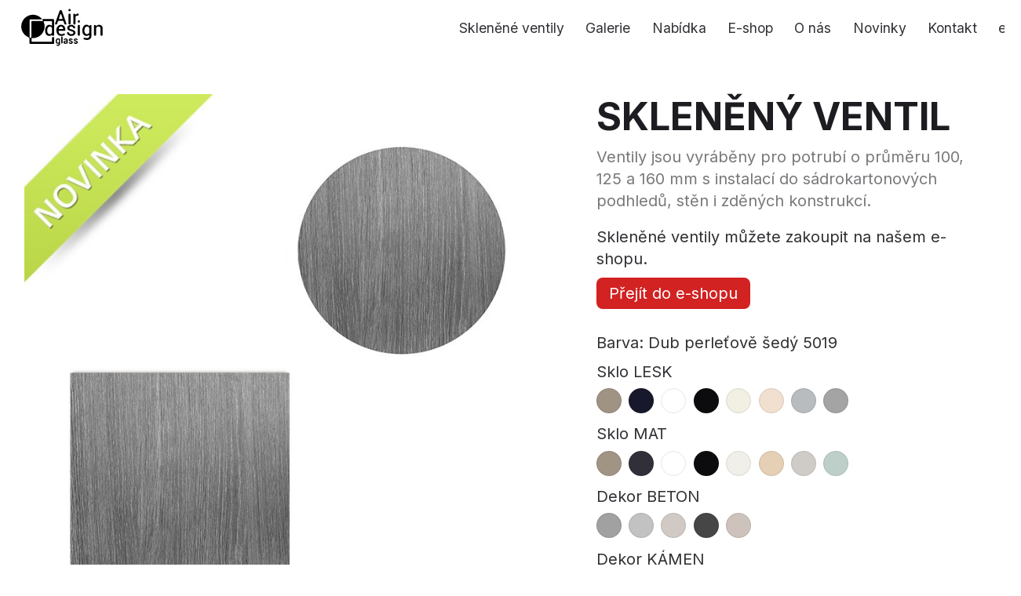

--- FILE ---
content_type: text/html; charset=utf-8
request_url: https://airdesignglass.cz/eshop?c=5019
body_size: 16788
content:
<!doctype html>
<html lang="cs" class="language-cs">
<head>
    <meta charset="UTF-8">
    <meta name="viewport" content="width=device-width, initial-scale=1">
<title>Eshop | Air design glass</title>
<meta name="description" content="Ventily jsou vyráběny pro potrubí průměru 100, 125 a 160 mm a pro instalaci do sádrokartonových podhledů, stěn i zděných konstrukcí.">
<meta name="author" content="Kreativní Laboratoř s.r.o. - www.kreativnilaborator.cz">
<meta property="og:title" content="Eshop">
<meta property="og:description" content="Ventily jsou vyráběny pro potrubí průměru 100, 125 a 160 mm a pro instalaci do sádrokartonových podhledů, stěn i zděných konstrukcí.">
    <meta name="author" content="Kreativní Laboratoř s.r.o.">
    <script>document.getElementsByTagName("html")[0].className += " js";</script>
    <link href="https://fonts.googleapis.com/css2?family=Inter:wght@300;400;500;600;700&display=swap" rel="stylesheet">
    <link id="codyframe" rel="stylesheet" href="/assets/css/style.css?ver=release-1606">
    <!-- browsers not supporting CSS variables -->
    <script>
        if (!('CSS' in window) || !CSS.supports('color', 'var(--color-var)')) {var cfStyle = document.getElementById('codyframe');if(cfStyle) {var href = cfStyle . getAttribute('href');href = href . replace('style.css', 'style-fallback.css');cfStyle . setAttribute('href', href);}}
    </script>
</head>
<body>

<header class="f-header js-f-header position-relative">
    <div class="f-header__mobile-content container max-width-lg">
        <a class="f-header__logo" href="/">
            <svg width="110" height="50" viewBox="0 0 220 100" fill="none" xmlns="http://www.w3.org/2000/svg">
                <path d="M58.6196 32.394L56.4863 28.0909C57.4042 27.8107 58.3464 27.6179 59.3004 27.5152C67.9395 27.5152 76.5937 27.5152 85.2327 27.5152C88.41 27.5152 88.9697 28.0303 88.9849 31.1667C88.9849 43.8839 88.9849 56.6061 88.9849 69.3333C88.9849 70.5152 88.9849 71.7121 87.6383 72.2424C87.0334 72.543 86.3501 72.6476 85.6832 72.5417C85.0163 72.4358 84.3988 72.1247 83.9164 71.6515C83.74 71.4296 83.5213 71.2451 83.273 71.1087C83.0247 70.9723 82.7517 70.8869 82.4701 70.8573C82.1884 70.8277 81.9036 70.8545 81.6324 70.9362C81.3613 71.018 81.109 71.153 80.8905 71.3333C79.6816 72.057 78.3379 72.526 76.9417 72.7114C75.5456 72.8969 74.1263 72.7951 72.7708 72.4121C71.4153 72.0291 70.1521 71.3731 69.0586 70.4842C67.9651 69.5953 67.0643 68.4922 66.4114 67.2425C64.3689 63.5909 64.4142 59.6667 64.7168 55.7576C64.9009 52.7247 65.8539 49.7889 67.4856 47.2273C70.2997 42.8637 76.9568 41.3334 81.1023 44.4243C82.3581 45.3637 83.1297 44.9243 83.1448 43.3334C83.1448 40.6667 83.1448 38 83.1448 35.3334C83.1448 33.697 82.5699 33.2122 80.9056 33.2122C74.8537 33.2122 68.8019 33.2122 62.75 33.2122C61.9131 33.2799 61.0832 33.4168 60.2687 33.6212C60.5259 34.4394 60.647 35.0152 60.8739 35.5455C63.7397 42.3143 63.9824 49.91 61.5547 56.8485C58.3926 66.8334 51.6297 73.3637 41.8862 77.0303C38.2339 78.3465 34.3533 78.9083 30.4784 78.6818C28.1938 78.5909 27.982 78.803 27.9668 81.0909C27.9668 82.9697 27.9668 84.8485 27.9668 86.7273C27.9668 88.2424 28.572 88.7879 30.085 88.8485C30.8566 88.8485 31.598 88.8485 32.4301 88.8485H80.7241C82.6607 88.8485 83.1599 88.3939 83.1902 86.3788C83.1902 83.8939 83.1902 81.4091 83.1902 78.9243C83.139 78.4727 83.1983 78.0155 83.3628 77.5919C83.5273 77.1684 83.7923 76.7913 84.1347 76.4931C84.4771 76.1949 84.8869 75.9845 85.3285 75.8801C85.7702 75.7758 86.2306 75.7805 86.67 75.894C86.977 75.8849 87.2824 75.9401 87.5669 76.0559C87.8514 76.1718 88.1086 76.3458 88.3221 76.5668C88.5357 76.7878 88.7009 77.0509 88.8072 77.3394C88.9135 77.628 88.9585 77.9355 88.9395 78.2424C88.9395 82.8939 88.9395 87.5606 88.9395 92.2273C88.9395 93.7424 88.183 94.3637 86.6095 94.4091C85.3386 94.4091 84.0677 94.4091 82.7968 94.4091H25.4099C22.9287 94.4091 22.2176 93.6061 22.2327 91.1364C22.2327 87.0758 22.2327 83.0303 22.2327 79.0152C22.2729 78.5375 22.1431 78.061 21.8662 77.67C21.5893 77.279 21.1832 76.9987 20.7197 76.8788C15.0584 74.7771 10.1206 71.088 6.49618 66.252C2.87172 61.4161 0.713669 55.6377 0.279748 49.6068C-0.154172 43.5758 1.15437 37.5472 4.0491 32.2409C6.94383 26.9345 11.3024 22.5747 16.6045 19.6818C23.6682 15.7385 31.9896 14.7111 39.7983 16.8182C45.5041 18.3512 50.6701 21.4469 54.7161 25.7576C54.9111 25.9562 55.0618 26.1939 55.1583 26.4551C55.2548 26.7162 55.2949 26.9949 55.2759 27.2728C55.1095 27.697 54.3833 27.9546 53.8537 28.1364C53.3569 28.2444 52.8458 28.27 52.3408 28.2121H25.304C23.322 28.2121 22.8076 28.6515 22.8076 30.6667C22.8076 45.4445 22.8076 60.2273 22.8076 75.0152C22.7989 75.4219 22.8768 75.8259 23.0362 76.2002C23.1956 76.5744 23.4328 76.9103 23.732 77.1856C24.0312 77.4609 24.3855 77.6691 24.7713 77.7965C25.1572 77.9239 25.5657 77.9674 25.9697 77.9243C26.817 77.9243 27.1499 77.394 27.1801 76.6364C27.2709 75.1212 27.407 73.5 27.407 71.9243C27.407 61.197 27.407 50.4697 27.407 39.7425C27.407 38.4849 27.2406 37.2121 27.2104 35.9394C27.2104 33.5606 28.1635 32.6667 30.5086 32.6818C38.0735 32.6818 45.7442 32.6818 53.3696 32.7576C54.2773 32.7576 55.1851 32.9394 56.0778 32.9091C56.936 32.7967 57.7853 32.6246 58.6196 32.394V32.394ZM83.1448 57.9394C83.1448 56.197 83.1448 54.4394 83.1448 52.6818C83.1408 51.8426 82.922 51.0184 82.5093 50.2879C81.9208 49.3925 81.1093 48.6662 80.155 48.1807C79.2006 47.6951 78.1364 47.4671 77.0672 47.5191C75.998 47.5711 74.9608 47.9014 74.058 48.4773C73.1551 49.0531 72.4177 49.8548 71.9186 50.8031C70.0032 54.5496 69.6075 58.8924 70.8141 62.9243C71.0752 64.2424 71.7453 65.4443 72.7288 66.3585C73.7123 67.2727 74.959 67.8525 76.2911 68.0152C77.1352 68.1675 78.0023 68.1333 78.8318 67.9149C79.6613 67.6965 80.4331 67.2991 81.0932 66.7507C81.7533 66.2022 82.2857 65.5159 82.6531 64.7398C83.0206 63.9637 83.2142 63.1165 83.2204 62.2576L83.1448 57.9394Z" fill="black"></path>
                <path d="M183.243 70.7273C182.569 70.8776 181.91 71.0907 181.276 71.3637C175.436 74.394 168.991 72.5606 166.403 66.5303C164.992 63.487 164.381 60.133 164.627 56.7867C164.873 53.4403 165.969 50.2124 167.811 47.4091C168.506 46.2013 169.46 45.1631 170.604 44.3691C171.748 43.5752 173.054 43.0454 174.428 42.8178C175.801 42.5903 177.208 42.6707 178.546 43.0533C179.885 43.4359 181.122 44.1111 182.169 45.0303C183.349 45.9242 183.787 45.9394 184.68 44.697C184.91 44.3075 185.238 43.9851 185.63 43.7618C186.023 43.5386 186.468 43.4222 186.919 43.4242C187.221 43.3841 187.529 43.407 187.821 43.4915C188.114 43.576 188.386 43.7202 188.621 43.9152C188.855 44.1102 189.047 44.3516 189.184 44.6244C189.321 44.8971 189.4 45.1952 189.416 45.5C189.453 45.9234 189.453 46.3493 189.416 46.7727C189.416 55.0606 189.416 63.4394 189.416 71.6515C189.416 75.4394 188.387 78.8939 185.225 81.2879C182.736 83.183 179.621 84.0603 176.51 83.7424C174.183 83.424 171.886 82.9173 169.641 82.2273C169.209 82.1034 168.829 81.8434 168.556 81.4859C168.284 81.1283 168.134 80.6922 168.128 80.2424C167.947 78.1364 169.187 77.3788 171.442 77.8636C173.603 78.3845 175.816 78.6589 178.038 78.6818C178.901 78.6521 179.747 78.435 180.518 78.0456C181.289 77.6562 181.966 77.1039 182.502 76.4267C183.039 75.7495 183.423 74.9636 183.626 74.1234C183.83 73.2832 183.849 72.4088 183.682 71.5606C183.562 71.2693 183.416 70.9902 183.243 70.7273ZM183.697 57.9394V53.7727C183.781 52.3627 183.35 50.9701 182.484 49.855C181.618 48.7398 180.377 47.9781 178.991 47.7121C177.635 47.289 176.17 47.3923 174.886 48.0015C173.602 48.6106 172.594 49.6809 172.062 51C171.063 53.0507 170.502 55.2871 170.413 57.567C170.325 59.8468 170.711 62.1202 171.548 64.2424C172.063 65.588 173.041 66.7054 174.306 67.3941C175.57 68.0828 177.038 68.2976 178.447 68C179.924 67.8338 181.286 67.1193 182.263 65.9974C183.24 64.8756 183.763 63.4278 183.727 61.9394C183.647 60.5873 183.637 59.2319 183.697 57.8788V57.9394Z" fill="black"></path>
                <path d="M119.517 42.0455C118.776 42.1292 118.03 41.9445 117.414 41.5248C116.798 41.105 116.352 40.4781 116.158 39.7576C115.553 38.0606 115.023 36.3182 114.388 34.6212C113.571 32.4545 113.026 32.1212 110.757 32.1364C107.731 32.1364 104.705 32.1364 101.679 32.1364C101.073 32.0656 100.461 32.2169 99.9581 32.5622C99.4548 32.9076 99.0932 33.4237 98.9402 34.0152C98.2896 35.9091 97.6844 37.803 96.9733 39.6667C96.7421 40.4959 96.2022 41.2047 95.4648 41.6473C94.7274 42.0898 93.8486 42.2323 93.0094 42.0455C91.4964 41.8182 90.9215 41.1061 91.3754 39.6667C92.2832 36.6364 93.312 33.6818 94.4013 30.7273C97.2054 22.8586 100.019 15 102.844 7.15151C103.101 6.46969 103.358 5.78788 103.646 5.12121C103.893 4.49179 104.338 3.96033 104.914 3.60756C105.49 3.25479 106.166 3.09999 106.838 3.16667C107.53 3.18707 108.197 3.42909 108.742 3.85723C109.286 4.28536 109.68 4.87705 109.864 5.54545C110.983 8.68181 112.073 11.8182 113.192 14.9697L118.503 30.0152C119.577 33.0455 120.712 36.0758 121.726 39.1061C122.497 41.2121 121.892 42.0152 119.517 42.0455ZM107.08 13.2576H106.429C105.955 14.0195 105.535 14.8144 105.174 15.6364C104.069 18.6667 103.071 21.8333 101.981 24.9091C101.376 26.6515 101.769 27.303 103.585 27.3485C105.401 27.3939 107.08 27.3485 108.835 27.3485C111.468 27.3485 111.861 26.8333 110.999 24.3182C109.955 21.2879 109.047 18.2576 107.973 15.2273C107.716 14.5727 107.417 13.935 107.08 13.3182V13.2576Z" fill="black"></path>
                <path d="M109.546 59.0151H103.177C101.21 59.0151 100.574 59.5909 100.952 61.5455C101.86 66.3636 104.78 69 110.378 68.0303C111.666 67.7193 112.911 67.2511 114.085 66.6363C115.825 65.8333 116.718 65.9546 117.489 67.2879C117.661 67.5795 117.768 67.9052 117.802 68.2424C117.836 68.5795 117.796 68.9199 117.685 69.24C117.574 69.5601 117.395 69.8522 117.16 70.0959C116.925 70.3397 116.64 70.5293 116.324 70.6515C113.355 72.4597 109.864 73.2123 106.414 72.7879C103.707 72.5167 101.162 71.3683 99.1661 69.517C97.17 67.6657 95.8317 65.2126 95.3544 62.5303C94.5072 57.8788 94.4315 53.2121 97.0641 48.9848C101.406 42.0151 109.168 41.1212 114.418 45.106C117.731 47.6667 118.73 51.3939 118.957 55.3939C119.017 55.9377 119.017 56.4865 118.957 57.0303C118.76 58.3788 118.019 59.0152 116.4 59.0455C114.1 59.0455 111.861 59.0455 109.501 59.0455L109.546 59.0151ZM107.156 54.4697C108.593 54.4697 110.061 54.4697 111.498 54.4697C112.935 54.4697 113.465 53.6515 113.011 52.2727C112.164 49.3333 110.212 47.106 106.52 47.5454C105.227 47.8558 104.047 48.5229 103.114 49.4709C102.181 50.419 101.531 51.6101 101.24 52.9091C101.149 54 101.724 54.4242 102.753 54.5L107.156 54.4697Z" fill="black"></path>
                <path d="M202.14 45.9849C202.872 45.6351 203.571 45.2193 204.228 44.7425C208.449 40.9546 217.844 42.6212 219.206 49.9091C219.462 51.1518 219.614 52.4138 219.66 53.6818C219.66 58.894 219.66 64.1061 219.66 69.3031C219.66 71.4091 218.661 72.5 216.8 72.4697C216.383 72.5157 215.96 72.4653 215.564 72.3223C215.169 72.1793 214.811 71.9475 214.519 71.6447C214.227 71.342 214.008 70.9762 213.879 70.5756C213.75 70.1749 213.714 69.75 213.774 69.3333C213.774 64.4849 213.774 59.6364 213.774 54.7879C213.774 54.3637 213.774 53.9394 213.774 53.5152C213.699 50.3485 212.458 48.394 210.083 47.6818C208.729 47.3426 207.307 47.3946 205.981 47.8317C204.656 48.2688 203.481 49.0732 202.594 50.1515C202.044 51.1476 201.768 52.2715 201.792 53.4091C201.792 58.6819 201.792 64.0152 201.792 69.2273C201.792 71.2273 201.323 71.9091 199.689 72.2576C199.243 72.4269 198.762 72.4775 198.291 72.4045C197.82 72.3315 197.376 72.1375 197.002 71.8413C196.629 71.5451 196.339 71.1569 196.16 70.7146C195.981 70.2724 195.92 69.7912 195.982 69.3182C195.982 65.5606 195.982 61.8182 195.982 58.0607C195.982 54.3031 195.982 50.4849 195.982 46.6061C195.982 44.5 196.36 43.7576 197.646 43.394C199.265 42.9546 200.264 43.394 201.353 45.1364C201.625 45.394 201.792 45.5606 202.14 45.9849Z" fill="black"></path>
                <path d="M133.95 72.8485C131.873 72.8296 129.841 72.2386 128.077 71.1402C126.313 70.0418 124.885 68.4784 123.95 66.6212C123.102 64.9546 123.254 63.894 124.328 63.2424C125.012 62.8447 125.812 62.6968 126.593 62.8239C127.374 62.951 128.086 63.3452 128.609 63.9394C128.923 64.3072 129.178 64.7211 129.366 65.1667C130.531 68.4242 136.613 69.2273 139.352 66.8637C139.754 66.5849 140.083 66.2125 140.31 65.7784C140.538 65.3442 140.656 64.8614 140.656 64.3712C140.656 63.8811 140.538 63.3982 140.31 62.9641C140.083 62.53 139.754 62.1576 139.352 61.8788C138.121 61.1448 136.805 60.5647 135.433 60.1515C133.164 59.3182 130.788 58.7728 128.609 57.7728C127.312 57.3076 126.19 56.4524 125.396 55.3241C124.603 54.1959 124.177 52.8497 124.176 51.4697C124.178 50.0334 124.586 48.6269 125.355 47.4144C126.124 46.2018 127.221 45.2331 128.519 44.6212C133.285 42.0152 138.035 41.9394 142.453 45.3788C143.655 46.3798 144.652 47.6043 145.388 48.9849C146.447 50.803 145.479 52.303 143.346 52.4697C142.678 52.5208 142.01 52.3688 141.43 52.0336C140.849 51.6984 140.383 51.1956 140.093 50.5909C139.549 49.4915 138.669 48.5953 137.58 48.0337C136.49 47.472 135.25 47.2744 134.041 47.4697C133.386 47.5493 132.747 47.7335 132.15 48.0152C131.463 48.2771 130.873 48.7451 130.461 49.3553C130.05 49.9655 129.836 50.688 129.85 51.4242C129.92 52.15 130.219 52.8347 130.703 53.3794C131.187 53.924 131.832 54.3005 132.543 54.4546C134.51 55.0455 136.583 55.3636 138.474 56.1212C140.455 56.8501 142.317 57.8715 143.996 59.1515C147.749 62.1818 146.78 67.1364 143.588 69.894C141.001 72.0606 138.081 72.8636 133.95 72.8485Z" fill="black"></path>
                <path d="M140.471 27.3333C140.471 23.5758 140.471 19.8182 140.471 16.0606C140.471 14.1212 140.88 13.4091 142.151 13.0303C142.82 12.8399 143.535 12.8866 144.175 13.1626C144.814 13.4386 145.339 13.927 145.661 14.5455C146.463 15.6818 146.871 15.7576 147.945 14.6667C148.936 13.594 150.247 12.8712 151.682 12.6061C153.604 12.303 154.844 13.0303 154.996 14.5152C155.071 14.9354 155.057 15.3668 154.954 15.7813C154.852 16.1957 154.663 16.5837 154.4 16.9199C154.137 17.256 153.806 17.5328 153.429 17.732C153.052 17.9312 152.637 18.0484 152.212 18.0758C151.43 18.0899 150.651 18.1659 149.882 18.303C148.838 18.5124 147.902 19.0823 147.235 19.9132C146.569 20.744 146.215 21.783 146.236 22.8485C146.236 27.8182 146.236 32.7879 146.236 37.7576C146.236 38.2424 146.236 38.7273 146.236 39.2727C146.145 41.4091 145.403 42.1212 143.331 42.0758C141.258 42.0303 140.471 41.303 140.456 39.2121C140.456 35.2121 140.486 31.3333 140.471 27.3333Z" fill="black"></path>
                <path d="M158.37 57.7121C158.37 61.5909 158.37 65.4697 158.37 69.3485C158.42 69.8619 158.331 70.3794 158.113 70.8469C157.896 71.3144 157.556 71.7146 157.131 72.0058C156.706 72.2969 156.21 72.4683 155.696 72.5019C155.182 72.5356 154.668 72.4302 154.209 72.197C152.696 71.6364 152.545 70.4394 152.545 69.0909C152.545 62.4849 152.545 55.8788 152.545 49.2727C152.545 48.1212 152.545 46.9545 152.545 45.8182C152.529 45.4511 152.595 45.0851 152.738 44.7467C152.88 44.4082 153.096 44.1056 153.37 43.8607C153.643 43.6158 153.968 43.4347 154.319 43.3304C154.671 43.2261 155.042 43.2012 155.404 43.2576C157.447 43.2576 158.294 44.0303 158.309 45.8939C158.309 49.8333 158.309 53.7727 158.309 57.7121H158.37Z" fill="black"></path>
                <path d="M127.384 27.4394C127.384 23.6212 127.384 19.8636 127.384 16C127.384 13.303 129.532 12.0606 131.923 13.2879C132.35 13.5214 132.695 13.8806 132.911 14.3169C133.128 14.7532 133.205 15.2455 133.133 15.7273C133.133 17.6061 133.133 19.4697 133.133 21.3485C133.133 26.9242 133.133 32.4849 133.133 38.0152C133.149 38.4968 133.118 38.9787 133.042 39.4545C132.986 39.98 132.789 40.4802 132.471 40.9022C132.153 41.3241 131.727 41.652 131.238 41.8509C130.75 42.0499 130.216 42.1124 129.695 42.032C129.173 41.9515 128.683 41.731 128.277 41.3939C127.683 40.7457 127.358 39.8949 127.369 39.0152C127.384 35.1818 127.384 31.3333 127.384 27.4394Z" fill="black"></path>
                <path d="M101.437 93.7879C100.892 93.7879 100.468 93.7878 100.09 93.9545C99.3643 94.1359 98.6096 94.1694 97.8708 94.053C97.1319 93.9366 96.4239 93.6727 95.7889 93.277C95.1538 92.8813 94.6046 92.3618 94.1739 91.7494C93.7433 91.137 93.4398 90.4442 93.2817 89.7121C92.6765 86.6818 92.737 83.6515 95.0519 81.197C95.6444 80.502 96.4277 79.9966 97.3045 79.7434C98.1813 79.4902 99.1131 79.5004 99.9842 79.7727C100.912 79.996 101.86 80.128 102.813 80.1667C104.326 80.2576 104.886 80.6666 104.932 82.2575C104.932 84.5606 104.932 86.803 104.932 89.1667C104.932 90.8485 104.932 92.5454 104.932 94.2424C104.934 95.215 104.647 96.1663 104.108 96.9756C103.57 97.7849 102.803 98.4156 101.906 98.7879C100.98 99.3723 99.9007 99.6671 98.8066 99.6348C97.7125 99.6024 96.6529 99.2442 95.763 98.606C95.3393 98.3182 95.1426 97.697 94.5828 96.8333C95.7024 96.6515 96.4135 96.4697 97.1398 96.4242C97.866 96.3788 98.8343 96.5606 99.6664 96.4242C100.983 96.2727 101.421 95.6061 101.437 93.7879ZM102.027 86.8788C102.122 86.1864 102.068 85.4815 101.867 84.8121C101.666 84.1428 101.323 83.5247 100.862 83C100.674 82.7876 100.445 82.6157 100.189 82.4948C99.9326 82.3738 99.6545 82.3063 99.3714 82.2964C99.0883 82.2865 98.8063 82.3343 98.5422 82.437C98.2782 82.5398 98.0378 82.6952 97.8357 82.8939C97.0681 83.746 96.5437 84.7893 96.3174 85.9143C96.0911 87.0394 96.1713 88.2046 96.5497 89.2879C96.7862 89.9173 97.2342 90.4446 97.8168 90.7792C98.3994 91.1138 99.0801 91.2347 99.7421 91.1212C101.073 90.9394 101.754 90.2121 101.966 88.6818C102.012 88.0758 101.996 87.4697 102.027 86.8788Z" fill="black"></path>
                <path d="M125.357 87.5303C125.357 88.8636 125.523 90.2424 125.523 91.6363C125.523 93.0303 124.661 93.9091 123.193 93.5303C122.688 93.3796 122.156 93.3395 121.634 93.4127C121.112 93.4859 120.612 93.6707 120.167 93.9545C118.336 95.0454 116.052 94.197 114.569 92.0455C114.271 91.6774 114.054 91.2505 113.932 90.7926C113.81 90.3347 113.786 89.8561 113.862 89.3883C113.938 88.9206 114.111 88.4741 114.371 88.0782C114.631 87.6822 114.972 87.3458 115.371 87.0909C115.911 86.5611 116.557 86.1521 117.266 85.8909C117.976 85.6297 118.732 85.5223 119.486 85.5757C119.666 85.6142 119.851 85.6142 120.031 85.5757C120.697 85.303 121.635 85.1515 121.937 84.6363C122.24 84.1212 121.756 83.2424 121.347 82.7576C121.043 82.4066 120.615 82.187 120.152 82.1447C119.69 82.1023 119.229 82.2405 118.866 82.5303C118.367 82.8485 117.928 83.2879 117.429 83.6212C116.929 83.9545 115.916 84.2879 115.295 83.6212C114.675 82.9545 115.068 82.106 115.613 81.5151C116.427 80.657 117.474 80.0563 118.624 79.787C119.775 79.5178 120.979 79.5918 122.089 80C123.17 80.4131 124.088 81.1669 124.705 82.148C125.322 83.129 125.604 84.2841 125.508 85.4394C125.447 86.0303 125.387 86.7576 125.357 87.5303ZM119.305 91.1212C121.211 91.1212 122.104 90.3788 122.104 89.0454C122.104 87.9848 121.544 87.5303 120.318 87.5303C118.805 87.5303 117.398 88.6667 117.474 89.8182C117.55 90.9697 118.473 91.106 119.244 91.1212H119.305Z" fill="black"></path>
                <path d="M135.872 89.6667C134.996 89.0365 134.058 88.4983 133.073 88.0606C131.496 87.6158 130.069 86.7519 128.942 85.5606C128.515 85.1281 128.253 84.5595 128.2 83.9535C128.148 83.3475 128.309 82.7422 128.655 82.2425C129.151 81.4605 129.825 80.8077 130.622 80.3378C131.419 79.8679 132.316 79.5943 133.24 79.5395C134.163 79.4848 135.086 79.6504 135.933 80.0229C136.78 80.3954 137.526 80.964 138.111 81.6819C138.474 82.1515 138.383 82.9697 138.519 83.6364C137.826 83.8305 137.104 83.9023 136.386 83.8485C135.811 83.7121 135.403 82.9394 134.873 82.697C134.2 82.375 133.439 82.2845 132.71 82.4394C132.476 82.6339 132.295 82.8846 132.184 83.1681C132.072 83.4516 132.035 83.7586 132.074 84.0606C132.217 84.3667 132.427 84.6363 132.689 84.8489C132.952 85.0615 133.259 85.2116 133.587 85.2879C135.369 85.6653 137.016 86.5187 138.353 87.7576C139.669 88.7273 139.503 91.1515 138.171 92.4697C137.612 93.0893 136.931 93.5864 136.171 93.9299C135.411 94.2734 134.588 94.4559 133.754 94.4658C132.92 94.4758 132.093 94.313 131.325 93.9878C130.557 93.6625 129.864 93.1818 129.29 92.5758C128.91 92.2747 128.635 91.8611 128.504 91.394C128.374 90.7814 128.465 90.1427 128.761 89.5909C128.973 89.3334 129.896 89.4394 130.395 89.5909C131.151 89.9243 131.787 90.5455 132.513 90.9546C133.769 91.7576 134.601 91.5 135.872 89.6667Z" fill="black"></path>
                <path d="M147.053 79.5C147.918 79.5026 148.772 79.6937 149.555 80.06C150.339 80.4263 151.034 80.959 151.592 81.6212C152.136 82.2424 152.575 83.1363 151.849 83.6969C151.522 83.8528 151.167 83.94 150.805 83.9531C150.443 83.9661 150.083 83.9047 149.746 83.7727C149.156 83.606 148.762 82.8181 148.233 82.606C147.535 82.345 146.774 82.3079 146.054 82.5C145.706 82.6212 145.449 83.4697 145.419 84.0151C145.419 84.9242 146.115 85.2576 146.932 85.3182C148.557 85.5746 150.077 86.2834 151.319 87.3636C151.718 87.6186 152.054 87.9611 152.3 88.3653C152.547 88.7694 152.699 89.2245 152.744 89.6961C152.79 90.1678 152.727 90.6435 152.561 91.0873C152.396 91.5311 152.131 91.9313 151.788 92.2575C151.271 92.9175 150.619 93.4593 149.876 93.8468C149.133 94.2342 148.316 94.4584 147.48 94.5043C146.644 94.5502 145.807 94.4168 145.026 94.1129C144.245 93.8091 143.538 93.3418 142.952 92.7424C142.721 92.5458 142.527 92.3099 142.378 92.0454C141.984 91.303 141.409 90.5303 142.226 89.7424C143.043 88.9545 143.936 89.3939 144.632 90.0909C145.083 90.6716 145.718 91.0822 146.432 91.2555C147.147 91.4288 147.899 91.3548 148.566 91.0454C149.534 90.606 149.67 89.8788 148.838 89.2576C148.041 88.7272 147.201 88.266 146.326 87.8788C145.286 87.4397 144.275 86.9336 143.3 86.3636C142.938 86.1239 142.632 85.8089 142.402 85.4401C142.172 85.0712 142.024 84.6572 141.968 84.226C141.912 83.7948 141.949 83.3565 142.077 82.9411C142.205 82.5256 142.421 82.1427 142.71 81.8182C143.215 81.1309 143.867 80.5658 144.618 80.1646C145.37 79.7633 146.202 79.5362 147.053 79.5V79.5Z" fill="black"></path>
                <path d="M111.437 84.1818C111.437 86.4849 111.437 88.7273 111.437 91.0758C111.478 91.6729 111.341 92.2686 111.044 92.7879C110.837 93.0237 110.584 93.2142 110.3 93.3472C110.016 93.4802 109.708 93.5528 109.395 93.5606C108.986 93.5606 108.472 92.894 108.26 92.4243C108.107 91.9036 108.06 91.3573 108.124 90.8182C108.048 86.5152 108.003 82.2273 107.942 77.9243C107.942 77.4394 107.942 76.9546 107.942 76.4091C107.942 75.3788 108.23 74.4394 109.455 74.3334C109.728 74.3411 109.996 74.4032 110.243 74.5162C110.491 74.6291 110.714 74.7906 110.899 74.9911C111.084 75.1915 111.226 75.4269 111.319 75.6835C111.411 75.94 111.452 76.2125 111.437 76.4848C111.437 78.1818 111.437 79.8788 111.437 81.5758V84.1212V84.1818Z" fill="black"></path>
                <path d="M127.384 3.28789C127.384 1.27274 128.413 0.257584 130.198 0.257584C132.331 0.257584 133.33 1.4394 133.224 3.63637C133.148 5.54546 132.12 6.40909 129.956 6.33333C128.095 6.31818 127.384 5.39395 127.384 3.28789Z" fill="black"></path>
                <path d="M158.385 33.8333C158.385 35.8788 157.432 36.8637 155.359 36.7879C153.286 36.7121 152.484 35.697 152.499 33.6364C152.514 31.5758 153.468 30.6061 155.525 30.7273C157.583 30.8485 158.4 31.6515 158.385 33.8333Z" fill="black"></path>
            </svg>
        </a>

        <button class="reset anim-menu-btn js-anim-menu-btn f-header__nav-control js-tab-focus" aria-label="Toggle menu">
            <i class="anim-menu-btn__icon anim-menu-btn__icon--close" aria-hidden="true"></i>
        </button>
    </div>

    <div class="f-header__nav" role="navigation">
        <div class="f-header__nav-grid justify-between@md container max-width-lg">
            <div class="f-header__nav-logo-wrapper flex-grow flex-basis-0">
                <a class="f-header__logo" href="/">
                    <svg width="220" height="100" viewBox="0 0 220 100" fill="none" xmlns="http://www.w3.org/2000/svg">
                        <path d="M58.6196 32.394L56.4863 28.0909C57.4042 27.8107 58.3464 27.6179 59.3004 27.5152C67.9395 27.5152 76.5937 27.5152 85.2327 27.5152C88.41 27.5152 88.9697 28.0303 88.9849 31.1667C88.9849 43.8839 88.9849 56.6061 88.9849 69.3333C88.9849 70.5152 88.9849 71.7121 87.6383 72.2424C87.0334 72.543 86.3501 72.6476 85.6832 72.5417C85.0163 72.4358 84.3988 72.1247 83.9164 71.6515C83.74 71.4296 83.5213 71.2451 83.273 71.1087C83.0247 70.9723 82.7517 70.8869 82.4701 70.8573C82.1884 70.8277 81.9036 70.8545 81.6324 70.9362C81.3613 71.018 81.109 71.153 80.8905 71.3333C79.6816 72.057 78.3379 72.526 76.9417 72.7114C75.5456 72.8969 74.1263 72.7951 72.7708 72.4121C71.4153 72.0291 70.1521 71.3731 69.0586 70.4842C67.9651 69.5953 67.0643 68.4922 66.4114 67.2425C64.3689 63.5909 64.4142 59.6667 64.7168 55.7576C64.9009 52.7247 65.8539 49.7889 67.4856 47.2273C70.2997 42.8637 76.9568 41.3334 81.1023 44.4243C82.3581 45.3637 83.1297 44.9243 83.1448 43.3334C83.1448 40.6667 83.1448 38 83.1448 35.3334C83.1448 33.697 82.5699 33.2122 80.9056 33.2122C74.8537 33.2122 68.8019 33.2122 62.75 33.2122C61.9131 33.2799 61.0832 33.4168 60.2687 33.6212C60.5259 34.4394 60.647 35.0152 60.8739 35.5455C63.7397 42.3143 63.9824 49.91 61.5547 56.8485C58.3926 66.8334 51.6297 73.3637 41.8862 77.0303C38.2339 78.3465 34.3533 78.9083 30.4784 78.6818C28.1938 78.5909 27.982 78.803 27.9668 81.0909C27.9668 82.9697 27.9668 84.8485 27.9668 86.7273C27.9668 88.2424 28.572 88.7879 30.085 88.8485C30.8566 88.8485 31.598 88.8485 32.4301 88.8485H80.7241C82.6607 88.8485 83.1599 88.3939 83.1902 86.3788C83.1902 83.8939 83.1902 81.4091 83.1902 78.9243C83.139 78.4727 83.1983 78.0155 83.3628 77.5919C83.5273 77.1684 83.7923 76.7913 84.1347 76.4931C84.4771 76.1949 84.8869 75.9845 85.3285 75.8801C85.7702 75.7758 86.2306 75.7805 86.67 75.894C86.977 75.8849 87.2824 75.9401 87.5669 76.0559C87.8514 76.1718 88.1086 76.3458 88.3221 76.5668C88.5357 76.7878 88.7009 77.0509 88.8072 77.3394C88.9135 77.628 88.9585 77.9355 88.9395 78.2424C88.9395 82.8939 88.9395 87.5606 88.9395 92.2273C88.9395 93.7424 88.183 94.3637 86.6095 94.4091C85.3386 94.4091 84.0677 94.4091 82.7968 94.4091H25.4099C22.9287 94.4091 22.2176 93.6061 22.2327 91.1364C22.2327 87.0758 22.2327 83.0303 22.2327 79.0152C22.2729 78.5375 22.1431 78.061 21.8662 77.67C21.5893 77.279 21.1832 76.9987 20.7197 76.8788C15.0584 74.7771 10.1206 71.088 6.49618 66.252C2.87172 61.4161 0.713669 55.6377 0.279748 49.6068C-0.154172 43.5758 1.15437 37.5472 4.0491 32.2409C6.94383 26.9345 11.3024 22.5747 16.6045 19.6818C23.6682 15.7385 31.9896 14.7111 39.7983 16.8182C45.5041 18.3512 50.6701 21.4469 54.7161 25.7576C54.9111 25.9562 55.0618 26.1939 55.1583 26.4551C55.2548 26.7162 55.2949 26.9949 55.2759 27.2728C55.1095 27.697 54.3833 27.9546 53.8537 28.1364C53.3569 28.2444 52.8458 28.27 52.3408 28.2121H25.304C23.322 28.2121 22.8076 28.6515 22.8076 30.6667C22.8076 45.4445 22.8076 60.2273 22.8076 75.0152C22.7989 75.4219 22.8768 75.8259 23.0362 76.2002C23.1956 76.5744 23.4328 76.9103 23.732 77.1856C24.0312 77.4609 24.3855 77.6691 24.7713 77.7965C25.1572 77.9239 25.5657 77.9674 25.9697 77.9243C26.817 77.9243 27.1499 77.394 27.1801 76.6364C27.2709 75.1212 27.407 73.5 27.407 71.9243C27.407 61.197 27.407 50.4697 27.407 39.7425C27.407 38.4849 27.2406 37.2121 27.2104 35.9394C27.2104 33.5606 28.1635 32.6667 30.5086 32.6818C38.0735 32.6818 45.7442 32.6818 53.3696 32.7576C54.2773 32.7576 55.1851 32.9394 56.0778 32.9091C56.936 32.7967 57.7853 32.6246 58.6196 32.394V32.394ZM83.1448 57.9394C83.1448 56.197 83.1448 54.4394 83.1448 52.6818C83.1408 51.8426 82.922 51.0184 82.5093 50.2879C81.9208 49.3925 81.1093 48.6662 80.155 48.1807C79.2006 47.6951 78.1364 47.4671 77.0672 47.5191C75.998 47.5711 74.9608 47.9014 74.058 48.4773C73.1551 49.0531 72.4177 49.8548 71.9186 50.8031C70.0032 54.5496 69.6075 58.8924 70.8141 62.9243C71.0752 64.2424 71.7453 65.4443 72.7288 66.3585C73.7123 67.2727 74.959 67.8525 76.2911 68.0152C77.1352 68.1675 78.0023 68.1333 78.8318 67.9149C79.6613 67.6965 80.4331 67.2991 81.0932 66.7507C81.7533 66.2022 82.2857 65.5159 82.6531 64.7398C83.0206 63.9637 83.2142 63.1165 83.2204 62.2576L83.1448 57.9394Z" fill="black"></path>
                        <path d="M183.243 70.7273C182.569 70.8776 181.91 71.0907 181.276 71.3637C175.436 74.394 168.991 72.5606 166.403 66.5303C164.992 63.487 164.381 60.133 164.627 56.7867C164.873 53.4403 165.969 50.2124 167.811 47.4091C168.506 46.2013 169.46 45.1631 170.604 44.3691C171.748 43.5752 173.054 43.0454 174.428 42.8178C175.801 42.5903 177.208 42.6707 178.546 43.0533C179.885 43.4359 181.122 44.1111 182.169 45.0303C183.349 45.9242 183.787 45.9394 184.68 44.697C184.91 44.3075 185.238 43.9851 185.63 43.7618C186.023 43.5386 186.468 43.4222 186.919 43.4242C187.221 43.3841 187.529 43.407 187.821 43.4915C188.114 43.576 188.386 43.7202 188.621 43.9152C188.855 44.1102 189.047 44.3516 189.184 44.6244C189.321 44.8971 189.4 45.1952 189.416 45.5C189.453 45.9234 189.453 46.3493 189.416 46.7727C189.416 55.0606 189.416 63.4394 189.416 71.6515C189.416 75.4394 188.387 78.8939 185.225 81.2879C182.736 83.183 179.621 84.0603 176.51 83.7424C174.183 83.424 171.886 82.9173 169.641 82.2273C169.209 82.1034 168.829 81.8434 168.556 81.4859C168.284 81.1283 168.134 80.6922 168.128 80.2424C167.947 78.1364 169.187 77.3788 171.442 77.8636C173.603 78.3845 175.816 78.6589 178.038 78.6818C178.901 78.6521 179.747 78.435 180.518 78.0456C181.289 77.6562 181.966 77.1039 182.502 76.4267C183.039 75.7495 183.423 74.9636 183.626 74.1234C183.83 73.2832 183.849 72.4088 183.682 71.5606C183.562 71.2693 183.416 70.9902 183.243 70.7273ZM183.697 57.9394V53.7727C183.781 52.3627 183.35 50.9701 182.484 49.855C181.618 48.7398 180.377 47.9781 178.991 47.7121C177.635 47.289 176.17 47.3923 174.886 48.0015C173.602 48.6106 172.594 49.6809 172.062 51C171.063 53.0507 170.502 55.2871 170.413 57.567C170.325 59.8468 170.711 62.1202 171.548 64.2424C172.063 65.588 173.041 66.7054 174.306 67.3941C175.57 68.0828 177.038 68.2976 178.447 68C179.924 67.8338 181.286 67.1193 182.263 65.9974C183.24 64.8756 183.763 63.4278 183.727 61.9394C183.647 60.5873 183.637 59.2319 183.697 57.8788V57.9394Z" fill="black"></path>
                        <path d="M119.517 42.0455C118.776 42.1292 118.03 41.9445 117.414 41.5248C116.798 41.105 116.352 40.4781 116.158 39.7576C115.553 38.0606 115.023 36.3182 114.388 34.6212C113.571 32.4545 113.026 32.1212 110.757 32.1364C107.731 32.1364 104.705 32.1364 101.679 32.1364C101.073 32.0656 100.461 32.2169 99.9581 32.5622C99.4548 32.9076 99.0932 33.4237 98.9402 34.0152C98.2896 35.9091 97.6844 37.803 96.9733 39.6667C96.7421 40.4959 96.2022 41.2047 95.4648 41.6473C94.7274 42.0898 93.8486 42.2323 93.0094 42.0455C91.4964 41.8182 90.9215 41.1061 91.3754 39.6667C92.2832 36.6364 93.312 33.6818 94.4013 30.7273C97.2054 22.8586 100.019 15 102.844 7.15151C103.101 6.46969 103.358 5.78788 103.646 5.12121C103.893 4.49179 104.338 3.96033 104.914 3.60756C105.49 3.25479 106.166 3.09999 106.838 3.16667C107.53 3.18707 108.197 3.42909 108.742 3.85723C109.286 4.28536 109.68 4.87705 109.864 5.54545C110.983 8.68181 112.073 11.8182 113.192 14.9697L118.503 30.0152C119.577 33.0455 120.712 36.0758 121.726 39.1061C122.497 41.2121 121.892 42.0152 119.517 42.0455ZM107.08 13.2576H106.429C105.955 14.0195 105.535 14.8144 105.174 15.6364C104.069 18.6667 103.071 21.8333 101.981 24.9091C101.376 26.6515 101.769 27.303 103.585 27.3485C105.401 27.3939 107.08 27.3485 108.835 27.3485C111.468 27.3485 111.861 26.8333 110.999 24.3182C109.955 21.2879 109.047 18.2576 107.973 15.2273C107.716 14.5727 107.417 13.935 107.08 13.3182V13.2576Z" fill="black"></path>
                        <path d="M109.546 59.0151H103.177C101.21 59.0151 100.574 59.5909 100.952 61.5455C101.86 66.3636 104.78 69 110.378 68.0303C111.666 67.7193 112.911 67.2511 114.085 66.6363C115.825 65.8333 116.718 65.9546 117.489 67.2879C117.661 67.5795 117.768 67.9052 117.802 68.2424C117.836 68.5795 117.796 68.9199 117.685 69.24C117.574 69.5601 117.395 69.8522 117.16 70.0959C116.925 70.3397 116.64 70.5293 116.324 70.6515C113.355 72.4597 109.864 73.2123 106.414 72.7879C103.707 72.5167 101.162 71.3683 99.1661 69.517C97.17 67.6657 95.8317 65.2126 95.3544 62.5303C94.5072 57.8788 94.4315 53.2121 97.0641 48.9848C101.406 42.0151 109.168 41.1212 114.418 45.106C117.731 47.6667 118.73 51.3939 118.957 55.3939C119.017 55.9377 119.017 56.4865 118.957 57.0303C118.76 58.3788 118.019 59.0152 116.4 59.0455C114.1 59.0455 111.861 59.0455 109.501 59.0455L109.546 59.0151ZM107.156 54.4697C108.593 54.4697 110.061 54.4697 111.498 54.4697C112.935 54.4697 113.465 53.6515 113.011 52.2727C112.164 49.3333 110.212 47.106 106.52 47.5454C105.227 47.8558 104.047 48.5229 103.114 49.4709C102.181 50.419 101.531 51.6101 101.24 52.9091C101.149 54 101.724 54.4242 102.753 54.5L107.156 54.4697Z" fill="black"></path>
                        <path d="M202.14 45.9849C202.872 45.6351 203.571 45.2193 204.228 44.7425C208.449 40.9546 217.844 42.6212 219.206 49.9091C219.462 51.1518 219.614 52.4138 219.66 53.6818C219.66 58.894 219.66 64.1061 219.66 69.3031C219.66 71.4091 218.661 72.5 216.8 72.4697C216.383 72.5157 215.96 72.4653 215.564 72.3223C215.169 72.1793 214.811 71.9475 214.519 71.6447C214.227 71.342 214.008 70.9762 213.879 70.5756C213.75 70.1749 213.714 69.75 213.774 69.3333C213.774 64.4849 213.774 59.6364 213.774 54.7879C213.774 54.3637 213.774 53.9394 213.774 53.5152C213.699 50.3485 212.458 48.394 210.083 47.6818C208.729 47.3426 207.307 47.3946 205.981 47.8317C204.656 48.2688 203.481 49.0732 202.594 50.1515C202.044 51.1476 201.768 52.2715 201.792 53.4091C201.792 58.6819 201.792 64.0152 201.792 69.2273C201.792 71.2273 201.323 71.9091 199.689 72.2576C199.243 72.4269 198.762 72.4775 198.291 72.4045C197.82 72.3315 197.376 72.1375 197.002 71.8413C196.629 71.5451 196.339 71.1569 196.16 70.7146C195.981 70.2724 195.92 69.7912 195.982 69.3182C195.982 65.5606 195.982 61.8182 195.982 58.0607C195.982 54.3031 195.982 50.4849 195.982 46.6061C195.982 44.5 196.36 43.7576 197.646 43.394C199.265 42.9546 200.264 43.394 201.353 45.1364C201.625 45.394 201.792 45.5606 202.14 45.9849Z" fill="black"></path>
                        <path d="M133.95 72.8485C131.873 72.8296 129.841 72.2386 128.077 71.1402C126.313 70.0418 124.885 68.4784 123.95 66.6212C123.102 64.9546 123.254 63.894 124.328 63.2424C125.012 62.8447 125.812 62.6968 126.593 62.8239C127.374 62.951 128.086 63.3452 128.609 63.9394C128.923 64.3072 129.178 64.7211 129.366 65.1667C130.531 68.4242 136.613 69.2273 139.352 66.8637C139.754 66.5849 140.083 66.2125 140.31 65.7784C140.538 65.3442 140.656 64.8614 140.656 64.3712C140.656 63.8811 140.538 63.3982 140.31 62.9641C140.083 62.53 139.754 62.1576 139.352 61.8788C138.121 61.1448 136.805 60.5647 135.433 60.1515C133.164 59.3182 130.788 58.7728 128.609 57.7728C127.312 57.3076 126.19 56.4524 125.396 55.3241C124.603 54.1959 124.177 52.8497 124.176 51.4697C124.178 50.0334 124.586 48.6269 125.355 47.4144C126.124 46.2018 127.221 45.2331 128.519 44.6212C133.285 42.0152 138.035 41.9394 142.453 45.3788C143.655 46.3798 144.652 47.6043 145.388 48.9849C146.447 50.803 145.479 52.303 143.346 52.4697C142.678 52.5208 142.01 52.3688 141.43 52.0336C140.849 51.6984 140.383 51.1956 140.093 50.5909C139.549 49.4915 138.669 48.5953 137.58 48.0337C136.49 47.472 135.25 47.2744 134.041 47.4697C133.386 47.5493 132.747 47.7335 132.15 48.0152C131.463 48.2771 130.873 48.7451 130.461 49.3553C130.05 49.9655 129.836 50.688 129.85 51.4242C129.92 52.15 130.219 52.8347 130.703 53.3794C131.187 53.924 131.832 54.3005 132.543 54.4546C134.51 55.0455 136.583 55.3636 138.474 56.1212C140.455 56.8501 142.317 57.8715 143.996 59.1515C147.749 62.1818 146.78 67.1364 143.588 69.894C141.001 72.0606 138.081 72.8636 133.95 72.8485Z" fill="black"></path>
                        <path d="M140.471 27.3333C140.471 23.5758 140.471 19.8182 140.471 16.0606C140.471 14.1212 140.88 13.4091 142.151 13.0303C142.82 12.8399 143.535 12.8866 144.175 13.1626C144.814 13.4386 145.339 13.927 145.661 14.5455C146.463 15.6818 146.871 15.7576 147.945 14.6667C148.936 13.594 150.247 12.8712 151.682 12.6061C153.604 12.303 154.844 13.0303 154.996 14.5152C155.071 14.9354 155.057 15.3668 154.954 15.7813C154.852 16.1957 154.663 16.5837 154.4 16.9199C154.137 17.256 153.806 17.5328 153.429 17.732C153.052 17.9312 152.637 18.0484 152.212 18.0758C151.43 18.0899 150.651 18.1659 149.882 18.303C148.838 18.5124 147.902 19.0823 147.235 19.9132C146.569 20.744 146.215 21.783 146.236 22.8485C146.236 27.8182 146.236 32.7879 146.236 37.7576C146.236 38.2424 146.236 38.7273 146.236 39.2727C146.145 41.4091 145.403 42.1212 143.331 42.0758C141.258 42.0303 140.471 41.303 140.456 39.2121C140.456 35.2121 140.486 31.3333 140.471 27.3333Z" fill="black"></path>
                        <path d="M158.37 57.7121C158.37 61.5909 158.37 65.4697 158.37 69.3485C158.42 69.8619 158.331 70.3794 158.113 70.8469C157.896 71.3144 157.556 71.7146 157.131 72.0058C156.706 72.2969 156.21 72.4683 155.696 72.5019C155.182 72.5356 154.668 72.4302 154.209 72.197C152.696 71.6364 152.545 70.4394 152.545 69.0909C152.545 62.4849 152.545 55.8788 152.545 49.2727C152.545 48.1212 152.545 46.9545 152.545 45.8182C152.529 45.4511 152.595 45.0851 152.738 44.7467C152.88 44.4082 153.096 44.1056 153.37 43.8607C153.643 43.6158 153.968 43.4347 154.319 43.3304C154.671 43.2261 155.042 43.2012 155.404 43.2576C157.447 43.2576 158.294 44.0303 158.309 45.8939C158.309 49.8333 158.309 53.7727 158.309 57.7121H158.37Z" fill="black"></path>
                        <path d="M127.384 27.4394C127.384 23.6212 127.384 19.8636 127.384 16C127.384 13.303 129.532 12.0606 131.923 13.2879C132.35 13.5214 132.695 13.8806 132.911 14.3169C133.128 14.7532 133.205 15.2455 133.133 15.7273C133.133 17.6061 133.133 19.4697 133.133 21.3485C133.133 26.9242 133.133 32.4849 133.133 38.0152C133.149 38.4968 133.118 38.9787 133.042 39.4545C132.986 39.98 132.789 40.4802 132.471 40.9022C132.153 41.3241 131.727 41.652 131.238 41.8509C130.75 42.0499 130.216 42.1124 129.695 42.032C129.173 41.9515 128.683 41.731 128.277 41.3939C127.683 40.7457 127.358 39.8949 127.369 39.0152C127.384 35.1818 127.384 31.3333 127.384 27.4394Z" fill="black"></path>
                        <path d="M101.437 93.7879C100.892 93.7879 100.468 93.7878 100.09 93.9545C99.3643 94.1359 98.6096 94.1694 97.8708 94.053C97.1319 93.9366 96.4239 93.6727 95.7889 93.277C95.1538 92.8813 94.6046 92.3618 94.1739 91.7494C93.7433 91.137 93.4398 90.4442 93.2817 89.7121C92.6765 86.6818 92.737 83.6515 95.0519 81.197C95.6444 80.502 96.4277 79.9966 97.3045 79.7434C98.1813 79.4902 99.1131 79.5004 99.9842 79.7727C100.912 79.996 101.86 80.128 102.813 80.1667C104.326 80.2576 104.886 80.6666 104.932 82.2575C104.932 84.5606 104.932 86.803 104.932 89.1667C104.932 90.8485 104.932 92.5454 104.932 94.2424C104.934 95.215 104.647 96.1663 104.108 96.9756C103.57 97.7849 102.803 98.4156 101.906 98.7879C100.98 99.3723 99.9007 99.6671 98.8066 99.6348C97.7125 99.6024 96.6529 99.2442 95.763 98.606C95.3393 98.3182 95.1426 97.697 94.5828 96.8333C95.7024 96.6515 96.4135 96.4697 97.1398 96.4242C97.866 96.3788 98.8343 96.5606 99.6664 96.4242C100.983 96.2727 101.421 95.6061 101.437 93.7879ZM102.027 86.8788C102.122 86.1864 102.068 85.4815 101.867 84.8121C101.666 84.1428 101.323 83.5247 100.862 83C100.674 82.7876 100.445 82.6157 100.189 82.4948C99.9326 82.3738 99.6545 82.3063 99.3714 82.2964C99.0883 82.2865 98.8063 82.3343 98.5422 82.437C98.2782 82.5398 98.0378 82.6952 97.8357 82.8939C97.0681 83.746 96.5437 84.7893 96.3174 85.9143C96.0911 87.0394 96.1713 88.2046 96.5497 89.2879C96.7862 89.9173 97.2342 90.4446 97.8168 90.7792C98.3994 91.1138 99.0801 91.2347 99.7421 91.1212C101.073 90.9394 101.754 90.2121 101.966 88.6818C102.012 88.0758 101.996 87.4697 102.027 86.8788Z" fill="black"></path>
                        <path d="M125.357 87.5303C125.357 88.8636 125.523 90.2424 125.523 91.6363C125.523 93.0303 124.661 93.9091 123.193 93.5303C122.688 93.3796 122.156 93.3395 121.634 93.4127C121.112 93.4859 120.612 93.6707 120.167 93.9545C118.336 95.0454 116.052 94.197 114.569 92.0455C114.271 91.6774 114.054 91.2505 113.932 90.7926C113.81 90.3347 113.786 89.8561 113.862 89.3883C113.938 88.9206 114.111 88.4741 114.371 88.0782C114.631 87.6822 114.972 87.3458 115.371 87.0909C115.911 86.5611 116.557 86.1521 117.266 85.8909C117.976 85.6297 118.732 85.5223 119.486 85.5757C119.666 85.6142 119.851 85.6142 120.031 85.5757C120.697 85.303 121.635 85.1515 121.937 84.6363C122.24 84.1212 121.756 83.2424 121.347 82.7576C121.043 82.4066 120.615 82.187 120.152 82.1447C119.69 82.1023 119.229 82.2405 118.866 82.5303C118.367 82.8485 117.928 83.2879 117.429 83.6212C116.929 83.9545 115.916 84.2879 115.295 83.6212C114.675 82.9545 115.068 82.106 115.613 81.5151C116.427 80.657 117.474 80.0563 118.624 79.787C119.775 79.5178 120.979 79.5918 122.089 80C123.17 80.4131 124.088 81.1669 124.705 82.148C125.322 83.129 125.604 84.2841 125.508 85.4394C125.447 86.0303 125.387 86.7576 125.357 87.5303ZM119.305 91.1212C121.211 91.1212 122.104 90.3788 122.104 89.0454C122.104 87.9848 121.544 87.5303 120.318 87.5303C118.805 87.5303 117.398 88.6667 117.474 89.8182C117.55 90.9697 118.473 91.106 119.244 91.1212H119.305Z" fill="black"></path>
                        <path d="M135.872 89.6667C134.996 89.0365 134.058 88.4983 133.073 88.0606C131.496 87.6158 130.069 86.7519 128.942 85.5606C128.515 85.1281 128.253 84.5595 128.2 83.9535C128.148 83.3475 128.309 82.7422 128.655 82.2425C129.151 81.4605 129.825 80.8077 130.622 80.3378C131.419 79.8679 132.316 79.5943 133.24 79.5395C134.163 79.4848 135.086 79.6504 135.933 80.0229C136.78 80.3954 137.526 80.964 138.111 81.6819C138.474 82.1515 138.383 82.9697 138.519 83.6364C137.826 83.8305 137.104 83.9023 136.386 83.8485C135.811 83.7121 135.403 82.9394 134.873 82.697C134.2 82.375 133.439 82.2845 132.71 82.4394C132.476 82.6339 132.295 82.8846 132.184 83.1681C132.072 83.4516 132.035 83.7586 132.074 84.0606C132.217 84.3667 132.427 84.6363 132.689 84.8489C132.952 85.0615 133.259 85.2116 133.587 85.2879C135.369 85.6653 137.016 86.5187 138.353 87.7576C139.669 88.7273 139.503 91.1515 138.171 92.4697C137.612 93.0893 136.931 93.5864 136.171 93.9299C135.411 94.2734 134.588 94.4559 133.754 94.4658C132.92 94.4758 132.093 94.313 131.325 93.9878C130.557 93.6625 129.864 93.1818 129.29 92.5758C128.91 92.2747 128.635 91.8611 128.504 91.394C128.374 90.7814 128.465 90.1427 128.761 89.5909C128.973 89.3334 129.896 89.4394 130.395 89.5909C131.151 89.9243 131.787 90.5455 132.513 90.9546C133.769 91.7576 134.601 91.5 135.872 89.6667Z" fill="black"></path>
                        <path d="M147.053 79.5C147.918 79.5026 148.772 79.6937 149.555 80.06C150.339 80.4263 151.034 80.959 151.592 81.6212C152.136 82.2424 152.575 83.1363 151.849 83.6969C151.522 83.8528 151.167 83.94 150.805 83.9531C150.443 83.9661 150.083 83.9047 149.746 83.7727C149.156 83.606 148.762 82.8181 148.233 82.606C147.535 82.345 146.774 82.3079 146.054 82.5C145.706 82.6212 145.449 83.4697 145.419 84.0151C145.419 84.9242 146.115 85.2576 146.932 85.3182C148.557 85.5746 150.077 86.2834 151.319 87.3636C151.718 87.6186 152.054 87.9611 152.3 88.3653C152.547 88.7694 152.699 89.2245 152.744 89.6961C152.79 90.1678 152.727 90.6435 152.561 91.0873C152.396 91.5311 152.131 91.9313 151.788 92.2575C151.271 92.9175 150.619 93.4593 149.876 93.8468C149.133 94.2342 148.316 94.4584 147.48 94.5043C146.644 94.5502 145.807 94.4168 145.026 94.1129C144.245 93.8091 143.538 93.3418 142.952 92.7424C142.721 92.5458 142.527 92.3099 142.378 92.0454C141.984 91.303 141.409 90.5303 142.226 89.7424C143.043 88.9545 143.936 89.3939 144.632 90.0909C145.083 90.6716 145.718 91.0822 146.432 91.2555C147.147 91.4288 147.899 91.3548 148.566 91.0454C149.534 90.606 149.67 89.8788 148.838 89.2576C148.041 88.7272 147.201 88.266 146.326 87.8788C145.286 87.4397 144.275 86.9336 143.3 86.3636C142.938 86.1239 142.632 85.8089 142.402 85.4401C142.172 85.0712 142.024 84.6572 141.968 84.226C141.912 83.7948 141.949 83.3565 142.077 82.9411C142.205 82.5256 142.421 82.1427 142.71 81.8182C143.215 81.1309 143.867 80.5658 144.618 80.1646C145.37 79.7633 146.202 79.5362 147.053 79.5V79.5Z" fill="black"></path>
                        <path d="M111.437 84.1818C111.437 86.4849 111.437 88.7273 111.437 91.0758C111.478 91.6729 111.341 92.2686 111.044 92.7879C110.837 93.0237 110.584 93.2142 110.3 93.3472C110.016 93.4802 109.708 93.5528 109.395 93.5606C108.986 93.5606 108.472 92.894 108.26 92.4243C108.107 91.9036 108.06 91.3573 108.124 90.8182C108.048 86.5152 108.003 82.2273 107.942 77.9243C107.942 77.4394 107.942 76.9546 107.942 76.4091C107.942 75.3788 108.23 74.4394 109.455 74.3334C109.728 74.3411 109.996 74.4032 110.243 74.5162C110.491 74.6291 110.714 74.7906 110.899 74.9911C111.084 75.1915 111.226 75.4269 111.319 75.6835C111.411 75.94 111.452 76.2125 111.437 76.4848C111.437 78.1818 111.437 79.8788 111.437 81.5758V84.1212V84.1818Z" fill="black"></path>
                        <path d="M127.384 3.28789C127.384 1.27274 128.413 0.257584 130.198 0.257584C132.331 0.257584 133.33 1.4394 133.224 3.63637C133.148 5.54546 132.12 6.40909 129.956 6.33333C128.095 6.31818 127.384 5.39395 127.384 3.28789Z" fill="black"></path>
                        <path d="M158.385 33.8333C158.385 35.8788 157.432 36.8637 155.359 36.7879C153.286 36.7121 152.484 35.697 152.499 33.6364C152.514 31.5758 153.468 30.6061 155.525 30.7273C157.583 30.8485 158.4 31.6515 158.385 33.8333Z" fill="black"></path>
                    </svg>

                </a>
            </div>


<ul class="f-header__list flex-grow flex-basis-0 justify-center@md">
        <li class="f-header__item">
                    <a class="f-header__link" href="/sklenene-ventily">Skleněné ventily</a>
        </li>
        <li class="f-header__item">
                    <a class="f-header__link" href="/galerie">Galerie</a>
        </li>
        <li class="f-header__item">
                    <a class="f-header__link" href="/eshop">Nabídka</a>
        </li>
        <li class="f-header__item">
                    <a class="f-header__link" href="https://www.setrite.cz/sklenene-designove-ventily/">E-shop</a>
        </li>
        <li class="f-header__item">
                    <a class="f-header__link" href="/o-nas">O nás</a>
        </li>
        <li class="f-header__item">
                    <a class="f-header__link" href="/novinky">Novinky</a>
        </li>
        <li class="f-header__item">
                    <a class="f-header__link" href="/kontakt">Kontakt</a>
        </li>

            <ul class="f-header__list flex-grow flex-basis-0 justify-end@md">
                    <li class="f-header__item"><a class="f-header__link" href="/en">en</a></li>
            </ul>
        </div>
    </div>
</header>

<div id="snippet--content">
    	<main class="position-relative z-index-1">
		<!-- product -->
		<section class="product-v2 padding-top-lg margin-bottom-xl js-product-v2">
			<div class="container max-width-adaptive-lg">


<div class="grid gap-md">
    <div class="col-6@md col-7@lg min-width-0">
        <div class="thumbslide js-thumbslide">
            <div class="slideshow js-product-v2__slideshow slideshow--transition-slide slideshow--ratio-1:1"
                 data-control="hover">
                <p class="sr-only">Slideshow</p>

                <ul class="slideshow__content">
                        <li class="slideshow__item bg js-slideshow__item"
                            data-thumb="/data/product/2021/05/siteS/adg-1236.jpeg" id="item-1">
                            <figure class="position-absolute height-100% width-100% top-0 left-0">
                                <div class="img-mag height-100% js-img-mag">
                                    <img class="img-mag__asset height-100% object-cover js-img-mag__asset"
                                         src="/data/product/2021/05/squareXL/adg-1236.jpeg" alt="Skleněný ventil">
                                </div>
                            </figure>
                        </li>
                        <li class="slideshow__item bg js-slideshow__item"
                            data-thumb="/data/product/2021/05/siteS/adg-7016.jpeg" id="item-2">
                            <figure class="position-absolute height-100% width-100% top-0 left-0">
                                <div class="img-mag height-100% js-img-mag">
                                    <img class="img-mag__asset height-100% object-cover js-img-mag__asset"
                                         src="/data/product/2021/05/squareXL/adg-7016.jpeg" alt="Skleněný ventil">
                                </div>
                            </figure>
                        </li>
                        <li class="slideshow__item bg js-slideshow__item"
                            data-thumb="/data/product/2021/05/siteS/adg-9003.jpeg" id="item-3">
                            <figure class="position-absolute height-100% width-100% top-0 left-0">
                                <div class="img-mag height-100% js-img-mag">
                                    <img class="img-mag__asset height-100% object-cover js-img-mag__asset"
                                         src="/data/product/2021/05/squareXL/adg-9003.jpeg" alt="Skleněný ventil">
                                </div>
                            </figure>
                        </li>
                        <li class="slideshow__item bg js-slideshow__item"
                            data-thumb="/data/product/2021/05/siteS/adg-9005.jpeg" id="item-4">
                            <figure class="position-absolute height-100% width-100% top-0 left-0">
                                <div class="img-mag height-100% js-img-mag">
                                    <img class="img-mag__asset height-100% object-cover js-img-mag__asset"
                                         src="/data/product/2021/05/squareXL/adg-9005.jpeg" alt="Skleněný ventil">
                                </div>
                            </figure>
                        </li>
                        <li class="slideshow__item bg js-slideshow__item"
                            data-thumb="/data/product/2021/05/siteS/adg-9010.jpeg" id="item-5">
                            <figure class="position-absolute height-100% width-100% top-0 left-0">
                                <div class="img-mag height-100% js-img-mag">
                                    <img class="img-mag__asset height-100% object-cover js-img-mag__asset"
                                         src="/data/product/2021/05/squareXL/adg-9010.jpeg" alt="Skleněný ventil">
                                </div>
                            </figure>
                        </li>
                        <li class="slideshow__item bg js-slideshow__item"
                            data-thumb="/data/product/2021/05/siteS/adg-1013.jpeg" id="item-6">
                            <figure class="position-absolute height-100% width-100% top-0 left-0">
                                <div class="img-mag height-100% js-img-mag">
                                    <img class="img-mag__asset height-100% object-cover js-img-mag__asset"
                                         src="/data/product/2021/05/squareXL/adg-1013.jpeg" alt="Skleněný ventil">
                                </div>
                            </figure>
                        </li>
                        <li class="slideshow__item bg js-slideshow__item"
                            data-thumb="/data/product/2021/05/siteS/adg-9006.jpeg" id="item-7">
                            <figure class="position-absolute height-100% width-100% top-0 left-0">
                                <div class="img-mag height-100% js-img-mag">
                                    <img class="img-mag__asset height-100% object-cover js-img-mag__asset"
                                         src="/data/product/2021/05/squareXL/adg-9006.jpeg" alt="Skleněný ventil">
                                </div>
                            </figure>
                        </li>
                        <li class="slideshow__item bg js-slideshow__item"
                            data-thumb="/data/product/2021/05/siteS/adg-9007.jpeg" id="item-8">
                            <figure class="position-absolute height-100% width-100% top-0 left-0">
                                <div class="img-mag height-100% js-img-mag">
                                    <img class="img-mag__asset height-100% object-cover js-img-mag__asset"
                                         src="/data/product/2021/05/squareXL/adg-9007.jpeg" alt="Skleněný ventil">
                                </div>
                            </figure>
                        </li>
                        <li class="slideshow__item bg js-slideshow__item"
                            data-thumb="/data/product/2021/05/siteS/adg-1236M.jpeg" id="item-9">
                            <figure class="position-absolute height-100% width-100% top-0 left-0">
                                <div class="img-mag height-100% js-img-mag">
                                    <img class="img-mag__asset height-100% object-cover js-img-mag__asset"
                                         src="/data/product/2021/05/squareXL/adg-1236M.jpeg" alt="Skleněný ventil">
                                </div>
                            </figure>
                        </li>
                        <li class="slideshow__item bg js-slideshow__item"
                            data-thumb="/data/product/2021/05/siteS/adg-7016M.jpeg" id="item-10">
                            <figure class="position-absolute height-100% width-100% top-0 left-0">
                                <div class="img-mag height-100% js-img-mag">
                                    <img class="img-mag__asset height-100% object-cover js-img-mag__asset"
                                         src="/data/product/2021/05/squareXL/adg-7016M.jpeg" alt="Skleněný ventil">
                                </div>
                            </figure>
                        </li>
                        <li class="slideshow__item bg js-slideshow__item"
                            data-thumb="/data/product/2021/05/siteS/adg-9003M.jpeg" id="item-11">
                            <figure class="position-absolute height-100% width-100% top-0 left-0">
                                <div class="img-mag height-100% js-img-mag">
                                    <img class="img-mag__asset height-100% object-cover js-img-mag__asset"
                                         src="/data/product/2021/05/squareXL/adg-9003M.jpeg" alt="Skleněný ventil">
                                </div>
                            </figure>
                        </li>
                        <li class="slideshow__item bg js-slideshow__item"
                            data-thumb="/data/product/2021/05/siteS/adg-9005M.jpeg" id="item-12">
                            <figure class="position-absolute height-100% width-100% top-0 left-0">
                                <div class="img-mag height-100% js-img-mag">
                                    <img class="img-mag__asset height-100% object-cover js-img-mag__asset"
                                         src="/data/product/2021/05/squareXL/adg-9005M.jpeg" alt="Skleněný ventil">
                                </div>
                            </figure>
                        </li>
                        <li class="slideshow__item bg js-slideshow__item"
                            data-thumb="/data/product/2021/05/siteS/adg-9010M.jpeg" id="item-13">
                            <figure class="position-absolute height-100% width-100% top-0 left-0">
                                <div class="img-mag height-100% js-img-mag">
                                    <img class="img-mag__asset height-100% object-cover js-img-mag__asset"
                                         src="/data/product/2021/05/squareXL/adg-9010M.jpeg" alt="Skleněný ventil">
                                </div>
                            </figure>
                        </li>
                        <li class="slideshow__item bg js-slideshow__item"
                            data-thumb="/data/product/2021/05/siteS/adg-1015M.jpeg" id="item-14">
                            <figure class="position-absolute height-100% width-100% top-0 left-0">
                                <div class="img-mag height-100% js-img-mag">
                                    <img class="img-mag__asset height-100% object-cover js-img-mag__asset"
                                         src="/data/product/2021/05/squareXL/adg-1015M.jpeg" alt="Skleněný ventil">
                                </div>
                            </figure>
                        </li>
                        <li class="slideshow__item bg js-slideshow__item"
                            data-thumb="/data/product/2021/05/siteS/adg-1003M.jpeg" id="item-15">
                            <figure class="position-absolute height-100% width-100% top-0 left-0">
                                <div class="img-mag height-100% js-img-mag">
                                    <img class="img-mag__asset height-100% object-cover js-img-mag__asset"
                                         src="/data/product/2021/05/squareXL/adg-1003M.jpeg" alt="Skleněný ventil">
                                </div>
                            </figure>
                        </li>
                        <li class="slideshow__item bg js-slideshow__item"
                            data-thumb="/data/product/2021/05/siteS/adg-8615M.jpeg" id="item-16">
                            <figure class="position-absolute height-100% width-100% top-0 left-0">
                                <div class="img-mag height-100% js-img-mag">
                                    <img class="img-mag__asset height-100% object-cover js-img-mag__asset"
                                         src="/data/product/2021/05/squareXL/adg-8615M.jpeg" alt="Skleněný ventil">
                                </div>
                            </figure>
                        </li>
                        <li class="slideshow__item bg js-slideshow__item"
                            data-thumb="/data/product/2023/03/siteS/2010-Beton-concete-novinka.jpeg" id="item-18">
                            <figure class="position-absolute height-100% width-100% top-0 left-0">
                                <div class="img-mag height-100% js-img-mag">
                                    <img class="img-mag__asset height-100% object-cover js-img-mag__asset"
                                         src="/data/product/2023/03/squareXL/2010-Beton-concete-novinka.jpeg" alt="Skleněný ventil">
                                </div>
                            </figure>
                        </li>
                        <li class="slideshow__item bg js-slideshow__item"
                            data-thumb="/data/product/2023/03/siteS/2020-Concrete-bily-novinka.jpeg" id="item-19">
                            <figure class="position-absolute height-100% width-100% top-0 left-0">
                                <div class="img-mag height-100% js-img-mag">
                                    <img class="img-mag__asset height-100% object-cover js-img-mag__asset"
                                         src="/data/product/2023/03/squareXL/2020-Concrete-bily-novinka.jpeg" alt="Skleněný ventil">
                                </div>
                            </figure>
                        </li>
                        <li class="slideshow__item bg js-slideshow__item"
                            data-thumb="/data/product/2023/03/siteS/2030-Beton-natural-svetly-novinka.jpeg" id="item-20">
                            <figure class="position-absolute height-100% width-100% top-0 left-0">
                                <div class="img-mag height-100% js-img-mag">
                                    <img class="img-mag__asset height-100% object-cover js-img-mag__asset"
                                         src="/data/product/2023/03/squareXL/2030-Beton-natural-svetly-novinka.jpeg" alt="Skleněný ventil">
                                </div>
                            </figure>
                        </li>
                        <li class="slideshow__item bg js-slideshow__item"
                            data-thumb="/data/product/2023/03/siteS/2040-Beton-Avellino-novinka.jpeg" id="item-21">
                            <figure class="position-absolute height-100% width-100% top-0 left-0">
                                <div class="img-mag height-100% js-img-mag">
                                    <img class="img-mag__asset height-100% object-cover js-img-mag__asset"
                                         src="/data/product/2023/03/squareXL/2040-Beton-Avellino-novinka.jpeg" alt="Skleněný ventil">
                                </div>
                            </figure>
                        </li>
                        <li class="slideshow__item bg js-slideshow__item"
                            data-thumb="/data/product/2023/03/siteS/2050-Beton-natural-tmavy-novinka.jpeg" id="item-22">
                            <figure class="position-absolute height-100% width-100% top-0 left-0">
                                <div class="img-mag height-100% js-img-mag">
                                    <img class="img-mag__asset height-100% object-cover js-img-mag__asset"
                                         src="/data/product/2023/03/squareXL/2050-Beton-natural-tmavy-novinka.jpeg" alt="Skleněný ventil">
                                </div>
                            </figure>
                        </li>
                        <li class="slideshow__item bg js-slideshow__item"
                            data-thumb="/data/product/2023/03/siteS/3010-Mramor-bily-novinka.jpeg" id="item-23">
                            <figure class="position-absolute height-100% width-100% top-0 left-0">
                                <div class="img-mag height-100% js-img-mag">
                                    <img class="img-mag__asset height-100% object-cover js-img-mag__asset"
                                         src="/data/product/2023/03/squareXL/3010-Mramor-bily-novinka.jpeg" alt="Skleněný ventil">
                                </div>
                            </figure>
                        </li>
                        <li class="slideshow__item bg js-slideshow__item"
                            data-thumb="/data/product/2023/03/siteS/3020-Mramor-sedozlaty-novinka.jpeg" id="item-24">
                            <figure class="position-absolute height-100% width-100% top-0 left-0">
                                <div class="img-mag height-100% js-img-mag">
                                    <img class="img-mag__asset height-100% object-cover js-img-mag__asset"
                                         src="/data/product/2023/03/squareXL/3020-Mramor-sedozlaty-novinka.jpeg" alt="Skleněný ventil">
                                </div>
                            </figure>
                        </li>
                        <li class="slideshow__item bg js-slideshow__item"
                            data-thumb="/data/product/2023/03/siteS/5j4ejeq6yj_._3030-Mramor-sedy-novinka.jpeg" id="item-25">
                            <figure class="position-absolute height-100% width-100% top-0 left-0">
                                <div class="img-mag height-100% js-img-mag">
                                    <img class="img-mag__asset height-100% object-cover js-img-mag__asset"
                                         src="/data/product/2023/03/squareXL/5j4ejeq6yj_._3030-Mramor-sedy-novinka.jpeg" alt="Skleněný ventil">
                                </div>
                            </figure>
                        </li>
                        <li class="slideshow__item bg js-slideshow__item"
                            data-thumb="/data/product/2023/03/siteS/3040-Mramor-zlaty.jpeg" id="item-26">
                            <figure class="position-absolute height-100% width-100% top-0 left-0">
                                <div class="img-mag height-100% js-img-mag">
                                    <img class="img-mag__asset height-100% object-cover js-img-mag__asset"
                                         src="/data/product/2023/03/squareXL/3040-Mramor-zlaty.jpeg" alt="Skleněný ventil">
                                </div>
                            </figure>
                        </li>
                        <li class="slideshow__item bg js-slideshow__item"
                            data-thumb="/data/product/2023/03/siteS/3050-Travertin-natural-novinka.jpeg" id="item-27">
                            <figure class="position-absolute height-100% width-100% top-0 left-0">
                                <div class="img-mag height-100% js-img-mag">
                                    <img class="img-mag__asset height-100% object-cover js-img-mag__asset"
                                         src="/data/product/2023/03/squareXL/3050-Travertin-natural-novinka.jpeg" alt="Skleněný ventil">
                                </div>
                            </figure>
                        </li>
                        <li class="slideshow__item bg js-slideshow__item"
                            data-thumb="/data/product/2023/03/siteS/3060-Mramor-Travertin-novinka.jpeg" id="item-28">
                            <figure class="position-absolute height-100% width-100% top-0 left-0">
                                <div class="img-mag height-100% js-img-mag">
                                    <img class="img-mag__asset height-100% object-cover js-img-mag__asset"
                                         src="/data/product/2023/03/squareXL/3060-Mramor-Travertin-novinka.jpeg" alt="Skleněný ventil">
                                </div>
                            </figure>
                        </li>
                        <li class="slideshow__item bg js-slideshow__item"
                            data-thumb="/data/product/2023/03/siteS/5010-Javor-nacervenaly-novinka.jpeg" id="item-29">
                            <figure class="position-absolute height-100% width-100% top-0 left-0">
                                <div class="img-mag height-100% js-img-mag">
                                    <img class="img-mag__asset height-100% object-cover js-img-mag__asset"
                                         src="/data/product/2023/03/squareXL/5010-Javor-nacervenaly-novinka.jpeg" alt="Skleněný ventil">
                                </div>
                            </figure>
                        </li>
                        <li class="slideshow__item bg js-slideshow__item"
                            data-thumb="/data/product/2023/03/siteS/5011-Mahagon-svetly-novinka.jpeg" id="item-30">
                            <figure class="position-absolute height-100% width-100% top-0 left-0">
                                <div class="img-mag height-100% js-img-mag">
                                    <img class="img-mag__asset height-100% object-cover js-img-mag__asset"
                                         src="/data/product/2023/03/squareXL/5011-Mahagon-svetly-novinka.jpeg" alt="Skleněný ventil">
                                </div>
                            </figure>
                        </li>
                        <li class="slideshow__item bg js-slideshow__item"
                            data-thumb="/data/product/2023/03/siteS/5012-Akat-novinka.jpeg" id="item-31">
                            <figure class="position-absolute height-100% width-100% top-0 left-0">
                                <div class="img-mag height-100% js-img-mag">
                                    <img class="img-mag__asset height-100% object-cover js-img-mag__asset"
                                         src="/data/product/2023/03/squareXL/5012-Akat-novinka.jpeg" alt="Skleněný ventil">
                                </div>
                            </figure>
                        </li>
                        <li class="slideshow__item bg js-slideshow__item"
                            data-thumb="/data/product/2023/03/siteS/5013-Vlassky-orech-novinka.jpeg" id="item-32">
                            <figure class="position-absolute height-100% width-100% top-0 left-0">
                                <div class="img-mag height-100% js-img-mag">
                                    <img class="img-mag__asset height-100% object-cover js-img-mag__asset"
                                         src="/data/product/2023/03/squareXL/5013-Vlassky-orech-novinka.jpeg" alt="Skleněný ventil">
                                </div>
                            </figure>
                        </li>
                        <li class="slideshow__item bg js-slideshow__item"
                            data-thumb="/data/product/2023/03/siteS/5014-Jablon-cervena-novinka.jpeg" id="item-33">
                            <figure class="position-absolute height-100% width-100% top-0 left-0">
                                <div class="img-mag height-100% js-img-mag">
                                    <img class="img-mag__asset height-100% object-cover js-img-mag__asset"
                                         src="/data/product/2023/03/squareXL/5014-Jablon-cervena-novinka.jpeg" alt="Skleněný ventil">
                                </div>
                            </figure>
                        </li>
                        <li class="slideshow__item bg js-slideshow__item"
                            data-thumb="/data/product/2023/03/siteS/310089-Javor-tmavy-5015-nov.jpeg" id="item-34">
                            <figure class="position-absolute height-100% width-100% top-0 left-0">
                                <div class="img-mag height-100% js-img-mag">
                                    <img class="img-mag__asset height-100% object-cover js-img-mag__asset"
                                         src="/data/product/2023/03/squareXL/310089-Javor-tmavy-5015-nov.jpeg" alt="Skleněný ventil">
                                </div>
                            </figure>
                        </li>
                        <li class="slideshow__item bg js-slideshow__item"
                            data-thumb="/data/product/2023/03/siteS/5016-Jedle-novinka.jpeg" id="item-35">
                            <figure class="position-absolute height-100% width-100% top-0 left-0">
                                <div class="img-mag height-100% js-img-mag">
                                    <img class="img-mag__asset height-100% object-cover js-img-mag__asset"
                                         src="/data/product/2023/03/squareXL/5016-Jedle-novinka.jpeg" alt="Skleněný ventil">
                                </div>
                            </figure>
                        </li>
                        <li class="slideshow__item bg js-slideshow__item"
                            data-thumb="/data/product/2023/03/siteS/5017-Buk-prirodni-nov-akt.jpeg" id="item-36">
                            <figure class="position-absolute height-100% width-100% top-0 left-0">
                                <div class="img-mag height-100% js-img-mag">
                                    <img class="img-mag__asset height-100% object-cover js-img-mag__asset"
                                         src="/data/product/2023/03/squareXL/5017-Buk-prirodni-nov-akt.jpeg" alt="Skleněný ventil">
                                </div>
                            </figure>
                        </li>
                        <li class="slideshow__item bg js-slideshow__item"
                            data-thumb="/data/product/2023/03/siteS/5018-Dub-skandinavsky-nov-akt.jpeg" id="item-37">
                            <figure class="position-absolute height-100% width-100% top-0 left-0">
                                <div class="img-mag height-100% js-img-mag">
                                    <img class="img-mag__asset height-100% object-cover js-img-mag__asset"
                                         src="/data/product/2023/03/squareXL/5018-Dub-skandinavsky-nov-akt.jpeg" alt="Skleněný ventil">
                                </div>
                            </figure>
                        </li>
                        <li class="slideshow__item bg js-slideshow__item"
                            data-thumb="/data/product/2023/03/siteS/5019-Dub-perlet-nov-akt.jpeg" id="item-38">
                            <figure class="position-absolute height-100% width-100% top-0 left-0">
                                <div class="img-mag height-100% js-img-mag">
                                    <img class="img-mag__asset height-100% object-cover js-img-mag__asset"
                                         src="/data/product/2023/03/squareXL/5019-Dub-perlet-nov-akt.jpeg" alt="Skleněný ventil">
                                </div>
                            </figure>
                        </li>
                        <li class="slideshow__item bg js-slideshow__item"
                            data-thumb="/data/product/2023/03/siteS/Borovice-5020-nov.jpeg" id="item-40">
                            <figure class="position-absolute height-100% width-100% top-0 left-0">
                                <div class="img-mag height-100% js-img-mag">
                                    <img class="img-mag__asset height-100% object-cover js-img-mag__asset"
                                         src="/data/product/2023/03/squareXL/Borovice-5020-nov.jpeg" alt="Skleněný ventil">
                                </div>
                            </figure>
                        </li>
                        <li class="slideshow__item bg js-slideshow__item"
                            data-thumb="/data/product/2023/03/siteS/Dub-prirodni-5021-nov.jpeg" id="item-41">
                            <figure class="position-absolute height-100% width-100% top-0 left-0">
                                <div class="img-mag height-100% js-img-mag">
                                    <img class="img-mag__asset height-100% object-cover js-img-mag__asset"
                                         src="/data/product/2023/03/squareXL/Dub-prirodni-5021-nov.jpeg" alt="Skleněný ventil">
                                </div>
                            </figure>
                        </li>
                        <li class="slideshow__item bg js-slideshow__item"
                            data-thumb="/data/product/2023/03/siteS/3070-Kamen-sedy-novinka.jpeg" id="item-42">
                            <figure class="position-absolute height-100% width-100% top-0 left-0">
                                <div class="img-mag height-100% js-img-mag">
                                    <img class="img-mag__asset height-100% object-cover js-img-mag__asset"
                                         src="/data/product/2023/03/squareXL/3070-Kamen-sedy-novinka.jpeg" alt="Skleněný ventil">
                                </div>
                            </figure>
                        </li>
                        <li class="slideshow__item bg js-slideshow__item"
                            data-thumb="/data/product/2023/04/siteS/wbyf5udydi_._Dily-pro-vzduchotechniku-1.jpeg" id="item-43">
                            <figure class="position-absolute height-100% width-100% top-0 left-0">
                                <div class="img-mag height-100% js-img-mag">
                                    <img class="img-mag__asset height-100% object-cover js-img-mag__asset"
                                         src="/data/product/2023/04/squareXL/wbyf5udydi_._Dily-pro-vzduchotechniku-1.jpeg" alt="Skleněný ventil">
                                </div>
                            </figure>
                        </li>
                        <li class="slideshow__item bg js-slideshow__item"
                            data-thumb="/data/product/2023/04/siteS/gzndvurjvx_._adg-logo-Setrite.jpeg" id="item-46">
                            <figure class="position-absolute height-100% width-100% top-0 left-0">
                                <div class="img-mag height-100% js-img-mag">
                                    <img class="img-mag__asset height-100% object-cover js-img-mag__asset"
                                         src="/data/product/2023/04/squareXL/gzndvurjvx_._adg-logo-Setrite.jpeg" alt="Skleněný ventil">
                                </div>
                            </figure>
                        </li>
                        <li class="slideshow__item bg js-slideshow__item"
                            data-thumb="/data/product/2023/03/siteS/33182-Beton-avellino-2040-nov.jpeg" id="item-non-selected-41">
                            <figure class="position-absolute height-100% width-100% top-0 left-0">
                                <div class="img-mag height-100% js-img-mag">
                                    <img class="img-mag__asset height-100% object-cover js-img-mag__asset"
                                         src="/data/product/2023/03/squareXL/33182-Beton-avellino-2040-nov.jpeg" alt="Skleněný ventil">
                                </div>
                            </figure>
                        </li>
                        <li class="slideshow__item bg js-slideshow__item"
                            data-thumb="/data/product/2023/03/siteS/31097-Jablon-cervena-5014-nov.jpeg" id="item-non-selected-53">
                            <figure class="position-absolute height-100% width-100% top-0 left-0">
                                <div class="img-mag height-100% js-img-mag">
                                    <img class="img-mag__asset height-100% object-cover js-img-mag__asset"
                                         src="/data/product/2023/03/squareXL/31097-Jablon-cervena-5014-nov.jpeg" alt="Skleněný ventil">
                                </div>
                            </figure>
                        </li>
                        <li class="slideshow__item bg js-slideshow__item"
                            data-thumb="/data/product/2023/03/siteS/Kamen-sedy-3070-nov.jpeg" id="item-non-selected-52">
                            <figure class="position-absolute height-100% width-100% top-0 left-0">
                                <div class="img-mag height-100% js-img-mag">
                                    <img class="img-mag__asset height-100% object-cover js-img-mag__asset"
                                         src="/data/product/2023/03/squareXL/Kamen-sedy-3070-nov.jpeg" alt="Skleněný ventil">
                                </div>
                            </figure>
                        </li>
                        <li class="slideshow__item bg js-slideshow__item"
                            data-thumb="/data/product/2023/03/siteS/310075-Vlassky-orech-5013-nov.jpeg" id="item-non-selected-56">
                            <figure class="position-absolute height-100% width-100% top-0 left-0">
                                <div class="img-mag height-100% js-img-mag">
                                    <img class="img-mag__asset height-100% object-cover js-img-mag__asset"
                                         src="/data/product/2023/03/squareXL/310075-Vlassky-orech-5013-nov.jpeg" alt="Skleněný ventil">
                                </div>
                            </figure>
                        </li>
                        <li class="slideshow__item bg js-slideshow__item"
                            data-thumb="/data/product/2023/03/siteS/310081-Jedle-5016-nov.jpeg" id="item-non-selected-57">
                            <figure class="position-absolute height-100% width-100% top-0 left-0">
                                <div class="img-mag height-100% js-img-mag">
                                    <img class="img-mag__asset height-100% object-cover js-img-mag__asset"
                                         src="/data/product/2023/03/squareXL/310081-Jedle-5016-nov.jpeg" alt="Skleněný ventil">
                                </div>
                            </figure>
                        </li>
                        <li class="slideshow__item bg js-slideshow__item"
                            data-thumb="/data/product/2023/03/siteS/310089-Javor-tmavy-5015-nov.jpeg" id="item-non-selected-58">
                            <figure class="position-absolute height-100% width-100% top-0 left-0">
                                <div class="img-mag height-100% js-img-mag">
                                    <img class="img-mag__asset height-100% object-cover js-img-mag__asset"
                                         src="/data/product/2023/03/squareXL/310089-Javor-tmavy-5015-nov.jpeg" alt="Skleněný ventil">
                                </div>
                            </figure>
                        </li>
                        <li class="slideshow__item bg js-slideshow__item"
                            data-thumb="/data/product/2023/03/siteS/310239-Javor-nacervenaly-5010-nov.jpeg" id="item-non-selected-59">
                            <figure class="position-absolute height-100% width-100% top-0 left-0">
                                <div class="img-mag height-100% js-img-mag">
                                    <img class="img-mag__asset height-100% object-cover js-img-mag__asset"
                                         src="/data/product/2023/03/squareXL/310239-Javor-nacervenaly-5010-nov.jpeg" alt="Skleněný ventil">
                                </div>
                            </figure>
                        </li>
                        <li class="slideshow__item bg js-slideshow__item"
                            data-thumb="/data/product/2023/03/siteS/312756-Akat-5012-nov.jpeg" id="item-non-selected-61">
                            <figure class="position-absolute height-100% width-100% top-0 left-0">
                                <div class="img-mag height-100% js-img-mag">
                                    <img class="img-mag__asset height-100% object-cover js-img-mag__asset"
                                         src="/data/product/2023/03/squareXL/312756-Akat-5012-nov.jpeg" alt="Skleněný ventil">
                                </div>
                            </figure>
                        </li>
                        <li class="slideshow__item bg js-slideshow__item"
                            data-thumb="/data/product/2023/03/siteS/350068-Mahagon-svetly-5011-nov.jpeg" id="item-non-selected-62">
                            <figure class="position-absolute height-100% width-100% top-0 left-0">
                                <div class="img-mag height-100% js-img-mag">
                                    <img class="img-mag__asset height-100% object-cover js-img-mag__asset"
                                         src="/data/product/2023/03/squareXL/350068-Mahagon-svetly-5011-nov.jpeg" alt="Skleněný ventil">
                                </div>
                            </figure>
                        </li>
                        <li class="slideshow__item bg js-slideshow__item"
                            data-thumb="/data/product/2023/03/siteS/Borovice-5020-nov.jpeg" id="item-non-selected-63">
                            <figure class="position-absolute height-100% width-100% top-0 left-0">
                                <div class="img-mag height-100% js-img-mag">
                                    <img class="img-mag__asset height-100% object-cover js-img-mag__asset"
                                         src="/data/product/2023/03/squareXL/Borovice-5020-nov.jpeg" alt="Skleněný ventil">
                                </div>
                            </figure>
                        </li>
                        <li class="slideshow__item bg js-slideshow__item"
                            data-thumb="/data/product/2023/03/siteS/Dub-prirodni-5021-nov.jpeg" id="item-non-selected-64">
                            <figure class="position-absolute height-100% width-100% top-0 left-0">
                                <div class="img-mag height-100% js-img-mag">
                                    <img class="img-mag__asset height-100% object-cover js-img-mag__asset"
                                         src="/data/product/2023/03/squareXL/Dub-prirodni-5021-nov.jpeg" alt="Skleněný ventil">
                                </div>
                            </figure>
                        </li>
                        <li class="slideshow__item bg js-slideshow__item"
                            data-thumb="/data/product/2023/03/siteS/jsiiauqwtk_._2010-Beton-concete-novinka.jpeg" id="item-non-selected-65">
                            <figure class="position-absolute height-100% width-100% top-0 left-0">
                                <div class="img-mag height-100% js-img-mag">
                                    <img class="img-mag__asset height-100% object-cover js-img-mag__asset"
                                         src="/data/product/2023/03/squareXL/jsiiauqwtk_._2010-Beton-concete-novinka.jpeg" alt="Skleněný ventil">
                                </div>
                            </figure>
                        </li>
                        <li class="slideshow__item bg js-slideshow__item"
                            data-thumb="/data/product/2023/03/siteS/39su4sh5tg_._2020-Concrete-bily-novinka.jpeg" id="item-non-selected-66">
                            <figure class="position-absolute height-100% width-100% top-0 left-0">
                                <div class="img-mag height-100% js-img-mag">
                                    <img class="img-mag__asset height-100% object-cover js-img-mag__asset"
                                         src="/data/product/2023/03/squareXL/39su4sh5tg_._2020-Concrete-bily-novinka.jpeg" alt="Skleněný ventil">
                                </div>
                            </figure>
                        </li>
                        <li class="slideshow__item bg js-slideshow__item"
                            data-thumb="/data/product/2023/03/siteS/wz34jatofe_._2030-Beton-natural-novinka.jpeg" id="item-non-selected-67">
                            <figure class="position-absolute height-100% width-100% top-0 left-0">
                                <div class="img-mag height-100% js-img-mag">
                                    <img class="img-mag__asset height-100% object-cover js-img-mag__asset"
                                         src="/data/product/2023/03/squareXL/wz34jatofe_._2030-Beton-natural-novinka.jpeg" alt="Skleněný ventil">
                                </div>
                            </figure>
                        </li>
                        <li class="slideshow__item bg js-slideshow__item"
                            data-thumb="/data/product/2023/03/siteS/uhmgnnez92_._2040-Beton-Avellino-novinka.jpeg" id="item-non-selected-68">
                            <figure class="position-absolute height-100% width-100% top-0 left-0">
                                <div class="img-mag height-100% js-img-mag">
                                    <img class="img-mag__asset height-100% object-cover js-img-mag__asset"
                                         src="/data/product/2023/03/squareXL/uhmgnnez92_._2040-Beton-Avellino-novinka.jpeg" alt="Skleněný ventil">
                                </div>
                            </figure>
                        </li>
                        <li class="slideshow__item bg js-slideshow__item"
                            data-thumb="/data/product/2023/03/siteS/nhcecet0em_._3010-Mramor-bily-novinka.jpeg" id="item-non-selected-70">
                            <figure class="position-absolute height-100% width-100% top-0 left-0">
                                <div class="img-mag height-100% js-img-mag">
                                    <img class="img-mag__asset height-100% object-cover js-img-mag__asset"
                                         src="/data/product/2023/03/squareXL/nhcecet0em_._3010-Mramor-bily-novinka.jpeg" alt="Skleněný ventil">
                                </div>
                            </figure>
                        </li>
                        <li class="slideshow__item bg js-slideshow__item"
                            data-thumb="/data/product/2023/03/siteS/cpgzwsc2ag_._3020-Mramor-sedozlaty-novinka.jpeg" id="item-non-selected-71">
                            <figure class="position-absolute height-100% width-100% top-0 left-0">
                                <div class="img-mag height-100% js-img-mag">
                                    <img class="img-mag__asset height-100% object-cover js-img-mag__asset"
                                         src="/data/product/2023/03/squareXL/cpgzwsc2ag_._3020-Mramor-sedozlaty-novinka.jpeg" alt="Skleněný ventil">
                                </div>
                            </figure>
                        </li>
                        <li class="slideshow__item bg js-slideshow__item"
                            data-thumb="/data/product/2023/03/siteS/3030-Mramor-sedy-novinka.jpeg" id="item-non-selected-72">
                            <figure class="position-absolute height-100% width-100% top-0 left-0">
                                <div class="img-mag height-100% js-img-mag">
                                    <img class="img-mag__asset height-100% object-cover js-img-mag__asset"
                                         src="/data/product/2023/03/squareXL/3030-Mramor-sedy-novinka.jpeg" alt="Skleněný ventil">
                                </div>
                            </figure>
                        </li>
                        <li class="slideshow__item bg js-slideshow__item"
                            data-thumb="/data/product/2023/03/siteS/zefvlmdoa9_._3040-Mramor-zlaty-novinka.jpeg" id="item-non-selected-73">
                            <figure class="position-absolute height-100% width-100% top-0 left-0">
                                <div class="img-mag height-100% js-img-mag">
                                    <img class="img-mag__asset height-100% object-cover js-img-mag__asset"
                                         src="/data/product/2023/03/squareXL/zefvlmdoa9_._3040-Mramor-zlaty-novinka.jpeg" alt="Skleněný ventil">
                                </div>
                            </figure>
                        </li>
                        <li class="slideshow__item bg js-slideshow__item"
                            data-thumb="/data/product/2023/03/siteS/dhhy13pvx9_._3050-Travertin-natural-novinka.jpeg" id="item-non-selected-74">
                            <figure class="position-absolute height-100% width-100% top-0 left-0">
                                <div class="img-mag height-100% js-img-mag">
                                    <img class="img-mag__asset height-100% object-cover js-img-mag__asset"
                                         src="/data/product/2023/03/squareXL/dhhy13pvx9_._3050-Travertin-natural-novinka.jpeg" alt="Skleněný ventil">
                                </div>
                            </figure>
                        </li>
                        <li class="slideshow__item bg js-slideshow__item"
                            data-thumb="/data/product/2023/03/siteS/527aqtd1v1_._3060-Mramor-Travertin-novinka.jpeg" id="item-non-selected-75">
                            <figure class="position-absolute height-100% width-100% top-0 left-0">
                                <div class="img-mag height-100% js-img-mag">
                                    <img class="img-mag__asset height-100% object-cover js-img-mag__asset"
                                         src="/data/product/2023/03/squareXL/527aqtd1v1_._3060-Mramor-Travertin-novinka.jpeg" alt="Skleněný ventil">
                                </div>
                            </figure>
                        </li>
                        <li class="slideshow__item bg js-slideshow__item"
                            data-thumb="/data/product/2023/03/siteS/5017-Buk-prirodni-novinka.jpeg" id="item-non-selected-76">
                            <figure class="position-absolute height-100% width-100% top-0 left-0">
                                <div class="img-mag height-100% js-img-mag">
                                    <img class="img-mag__asset height-100% object-cover js-img-mag__asset"
                                         src="/data/product/2023/03/squareXL/5017-Buk-prirodni-novinka.jpeg" alt="Skleněný ventil">
                                </div>
                            </figure>
                        </li>
                        <li class="slideshow__item bg js-slideshow__item"
                            data-thumb="/data/product/2023/03/siteS/5018-Dub-skandinavsky-novinka.jpeg" id="item-non-selected-77">
                            <figure class="position-absolute height-100% width-100% top-0 left-0">
                                <div class="img-mag height-100% js-img-mag">
                                    <img class="img-mag__asset height-100% object-cover js-img-mag__asset"
                                         src="/data/product/2023/03/squareXL/5018-Dub-skandinavsky-novinka.jpeg" alt="Skleněný ventil">
                                </div>
                            </figure>
                        </li>
                        <li class="slideshow__item bg js-slideshow__item"
                            data-thumb="/data/product/2023/03/siteS/e1vof8tz8q_._5019-Dub-perlet-nov-akt.jpeg" id="item-non-selected-78">
                            <figure class="position-absolute height-100% width-100% top-0 left-0">
                                <div class="img-mag height-100% js-img-mag">
                                    <img class="img-mag__asset height-100% object-cover js-img-mag__asset"
                                         src="/data/product/2023/03/squareXL/e1vof8tz8q_._5019-Dub-perlet-nov-akt.jpeg" alt="Skleněný ventil">
                                </div>
                            </figure>
                        </li>
                        <li class="slideshow__item bg js-slideshow__item"
                            data-thumb="/data/product/2023/04/siteS/adg-logo-Setrite.jpeg" id="item-non-selected-79">
                            <figure class="position-absolute height-100% width-100% top-0 left-0">
                                <div class="img-mag height-100% js-img-mag">
                                    <img class="img-mag__asset height-100% object-cover js-img-mag__asset"
                                         src="/data/product/2023/04/squareXL/adg-logo-Setrite.jpeg" alt="Skleněný ventil">
                                </div>
                            </figure>
                        </li>
                        <li class="slideshow__item bg js-slideshow__item"
                            data-thumb="/data/product/2023/04/siteS/adg-logo.jpeg" id="item-non-selected-80">
                            <figure class="position-absolute height-100% width-100% top-0 left-0">
                                <div class="img-mag height-100% js-img-mag">
                                    <img class="img-mag__asset height-100% object-cover js-img-mag__asset"
                                         src="/data/product/2023/04/squareXL/adg-logo.jpeg" alt="Skleněný ventil">
                                </div>
                            </figure>
                        </li>
                        <li class="slideshow__item bg js-slideshow__item"
                            data-thumb="/data/product/2023/04/siteS/adg-pruhy-30.3.23.jpeg" id="item-non-selected-81">
                            <figure class="position-absolute height-100% width-100% top-0 left-0">
                                <div class="img-mag height-100% js-img-mag">
                                    <img class="img-mag__asset height-100% object-cover js-img-mag__asset"
                                         src="/data/product/2023/04/squareXL/adg-pruhy-30.3.23.jpeg" alt="Skleněný ventil">
                                </div>
                            </figure>
                        </li>
                        <li class="slideshow__item bg js-slideshow__item"
                            data-thumb="/data/product/2023/04/siteS/98dze2v5og_._adg-logo-Setrite.jpeg" id="item-non-selected-82">
                            <figure class="position-absolute height-100% width-100% top-0 left-0">
                                <div class="img-mag height-100% js-img-mag">
                                    <img class="img-mag__asset height-100% object-cover js-img-mag__asset"
                                         src="/data/product/2023/04/squareXL/98dze2v5og_._adg-logo-Setrite.jpeg" alt="Skleněný ventil">
                                </div>
                            </figure>
                        </li>
                </ul>
            </div>

            <div class="thumbslide__nav-wrapper" aria-hidden="true">
                <nav class="thumbslide__nav">
                    <ol class="thumbslide__nav-list">
                        <!-- this content will be created using JavaScript -->
                    </ol>
                </nav>
            </div>
        </div>

    </div>

    <div class="col-6@md col-5@lg">

        <div class="text-component v-space-xs margin-bottom-md">
            <h1 class="text-uppercase">
                    Skleněný ventil
            </h1>
            <div class="color-contrast-medium margin-bottom-sm">
                    <p>Ventily jsou vyráběny pro potrubí o průměru 100, 125 a 160 mm
s instalací do sádrokartonových podhledů, stěn i zděných
konstrukcí.</p>

                    <p class="color-contrast-high margin-top-sm">
                        Skleněné ventily můžete zakoupit na našem e-shopu.
                    </p>
                    <div>
                        <a href="https://www.setrite.cz/sklenene-designove-ventily/" target="_blank" style="
                            display: inline-block;
                            background-color: #d22222;
                            color: #ffffff;
                            text-decoration: none;
                            padding: 8px 16px;
                            border-radius: 8px;
                        ">Přejít do e-shopu</a>
                    </div>
            </div>

            </div>

            <form action="/eshop" method="post" id="js-cart-form" class="b-basket-form">

                <div class="margin-bottom-sm">
                    <fieldset class="color-swatches  js-color-swatches">
                        <legend class="text-base color-contrast-high margin-bottom-xs" aria-live="polite" aria-atomic="true">
                            <label for="frm-cartFormControl-basketForm-color">Barva</label>: <span class="color-swatches__color color-contrast-high js-color-swatches__color">
                                        Dub perleťově šedý 5019
											</span>
                        </legend>
                        <select name="color" class="js-color-swatches__select" aria-label="Select a color" data-check-update-for-price="active" id="js-product-color">
                                <option  value="1" data-colorline="10" data-style="background-color: #a09383;">LESK Brown Light 1236</option>
                                <option  value="2" data-colorline="10" data-style="background-color: #17182b;">LESK Anthracite Authentic 7016</option>
                                <option  value="3" data-colorline="10" data-style="background-color: #ffffff;">LESK White Pure 9003</option>
                                <option  value="4" data-colorline="10" data-style="background-color: #0c0b0d;">LESK Black Classic 9005</option>
                                <option  value="5" data-colorline="10" data-style="background-color: #f1f0e3;">LESK White Soft 9010</option>
                                <option  value="6" data-colorline="10" data-style="background-color: #f1dfcf;">LESK White Pearl 1013</option>
                                <option  value="7" data-colorline="10" data-style="background-color: #b9bcbf;">LESK Grey Metal 9006</option>
                                <option  value="8" data-colorline="10" data-style="background-color: #a3a4a3;">LESK Aluminium Rich 9007</option>
                                <option  value="9" data-colorline="11" data-style="background-color: #a19485;">MAT Brown Light 1236M</option>
                                <option  value="10" data-colorline="11" data-style="background-color: #313039;">MAT Anthracite Authentic 7016M</option>
                                <option  value="11" data-colorline="11" data-style="background-color: #ffffff;">MAT White Pure 9003M</option>
                                <option  value="12" data-colorline="11" data-style="background-color: #0c0b0d;">MAT Black Classic 9005M</option>
                                <option  value="13" data-colorline="11" data-style="background-color: #f1efe9;">MAT White Soft 9010M</option>
                                <option  value="14" data-colorline="11" data-style="background-color: #e5cfb5;">MAT Beige Warm 1015M</option>
                                <option  value="15" data-colorline="11" data-style="background-color: #cfccc7;">MAT Silver Clearvision 1003M</option>
                                <option  value="16" data-colorline="11" data-style="background-color: #becfc9;">MAT Green Soft 8615M</option>
                                <option  value="18" data-colorline="20" data-style="background-color: #a1a1a1;">Concrete šedý 2010</option>
                                <option  value="19" data-colorline="20" data-style="background-color: #c2c2c2;">Concrete bílý 2020</option>
                                <option  value="20" data-colorline="20" data-style="background-color: #d1cac4;">Beton Natural světlý 2030</option>
                                <option  value="21" data-colorline="20" data-style="background-color: #464646;">Beton Avellino tmavý 2040</option>
                                <option  value="22" data-colorline="20" data-style="background-color: #cdc3bc;">Beton Natural tmavý 2050</option>
                                <option  value="23" data-colorline="30" data-style="background-color: #7b7471;">Mramor bílý 3010</option>
                                <option  value="24" data-colorline="30" data-style="background-color: #535a69;">Mramor šedozlatý 3020</option>
                                <option  value="25" data-colorline="30" data-style="background-color: #a1998c;">Mramor šedý 3030</option>
                                <option  value="26" data-colorline="30" data-style="background-color: #a89f96;">Mramor zlatý 3040</option>
                                <option  value="27" data-colorline="30" data-style="background-color: #bcbcbc;">Kámen Travertin Natural 3050</option>
                                <option  value="28" data-colorline="30" data-style="background-color: #efe2cc;">Kámen Travertin 3060</option>
                                <option  value="42" data-colorline="30" data-style="background-color: #766a74;">Kámen šedý 3070</option>
                                <option  value="29" data-colorline="40" data-style="background-color: #62393d;">Javor načervenalý 5010</option>
                                <option  value="30" data-colorline="40" data-style="background-color: #57383d;">Mahagon světlý 5011</option>
                                <option  value="31" data-colorline="40" data-style="background-color: #2e1612;">Akát 5012</option>
                                <option  value="32" data-colorline="40" data-style="background-color: #8f6645;">Vlašský ořech 5013</option>
                                <option  value="33" data-colorline="40" data-style="background-color: #6e2517;">Jabloň červená 5014</option>
                                <option  value="34" data-colorline="40" data-style="background-color: #7f4d2e;">Javor tmavý 5015</option>
                                <option  value="35" data-colorline="40" data-style="background-color: #826244;">Jedle 5016</option>
                                <option  value="36" data-colorline="40" data-style="background-color: #beac7c;">Buk přírodní 5017</option>
                                <option  value="37" data-colorline="40" data-style="background-color: #ece0c3;">Dub skandinávský 5018</option>
                                <option selected="selected" value="38" data-colorline="40" data-style="background-color: #7a7a7a;">Dub perleťově šedý 5019</option>
                                <option  value="40" data-colorline="40" data-style="background-color: #bda392;">Borovice 5020</option>
                                <option  value="41" data-colorline="40" data-style="background-color: #926c50;">Dub přírodní 5021</option>
                                <option  value="46" data-colorline="50" data-style="background-color: #000000;">Gravírování na zakázku (cena od)</option>
                                <option  value="43" data-colorline="90" data-style="background-color: #fffff;">Rámeček ILVRU</option>
                        </select>
                    </fieldset>
                </div>


            <input type="hidden" name="_do" value="cartFormControl-basketForm-submit"><!--[if IE]><input type=IEbug disabled style="display:none"><![endif]-->
</form>


    </div>
</div>

<script>
    document.addEventListener('DOMContentLoaded', function () {

        function getRadioVal(form, name) {
            var val;
            // get list of radio buttons with specified name
            var radios = form.elements[name];

            // loop through list of radio buttons
            for (var i = 0, len = radios.length; i < len; i++) {
                if (radios[i].checked) { // radio checked?
                    val = radios[i].value; // if so, hold its value in val
                    break; // and break out of for loop
                }
            }
            return val; // return value of checked radio or undefined if none checked
        }

        let form = document.getElementById('js-cart-form');
        let productColor = document.getElementById('js-product-color');
        let productPricePrimary = document.getElementById('js-price__primary');
        let productPricesCustom = document.getElementsByClassName('js-price__custom');

        [].forEach.call(document.querySelectorAll('*[data-check-update-for-price]'), function (el) {

            let changeAction = function (e) {
                e.preventDefault();
                let colorValue = 0;
                let sizeValue = 0;
                let typeValue = 0;

                if (form.elements['size'].type != 'hidden') {
                    sizeValue = getRadioVal(form, 'size');
                }

                if (form.elements['type'].type != 'hidden') {
                    typeValue = getRadioVal(form, 'type');
                }

                if (productColor) {
                    colorValue = productColor.value;
                }

                let stringPriceId = 'p_' + colorValue + '_' + sizeValue + '_' + typeValue;

                // console.log(stringPriceId);

                // hide all prices
                Util.addClass(productPricePrimary, 'is-hidden');

                [].forEach.call(productPricesCustom, function (el) {
                    Util.addClass(el, 'is-hidden');
                });

                let actualCustomPrice = document.getElementById(stringPriceId);

                if (actualCustomPrice) {
                    Util.removeClass(actualCustomPrice, 'is-hidden');
                } else {
                    Util.removeClass(productPricePrimary, 'is-hidden');
                }


                // Util.addClass(eurText, 'hide');
                // Util.removeClass(czkEdit, 'hide');
            }

            el.addEventListener('change', changeAction);

        });


        // trigger on load
        if (productColor) {
            productColor.dispatchEvent(new Event('change'));
        }

    });
</script>

			</div>
		</section>
	</main>

</div>

<footer class="footer-v5 padding-y-lg">
    <div class="container max-width-lg">
        <div class="border-bottom padding-bottom-xs text-sm@md flex@md justify-between@md items-center@md">
            <a href="#" class="footer-v5__back-to-top display@md">Zpět nahoru ↑</a>
        </div>

        <div class="padding-y-md border-bottom">
            <!--div class="container max-width-adaptive-md"-->
                <h3 class="margin-bottom-xs text-xl">Novinky</h3>

                    <h4 class="margin-bottom-xs text-base@md">Rozšíření nabídky</h4>

                    <article class="article text-component text-sm color-contrast-medium padding-bottom-sm">
                        Vloženo 07. 03. 2023
                    </article>

                    <article class="article text-component padding-bottom-lg">
                        <p>Společnost Setrite rozšiřuje vlastní výrobu designových skleněných
ventilů Air Design Glass o nové dekory BETON, KÁMEN, DŘEVO. Věříme, že
široká nabídka dekorů Vám bude pomocníkem pro doladění interiéru.</p>

                    </article>

                        <ul class="margin-bottom-lg grid gap-lg">
                        </ul>
            <!--/div-->

            <a href="/novinky">Zobrazit další ></a>
        </div>



        <!-- 👇 footer colophon -->
        <div class="border-top padding-top-sm">
            <div class="flex flex-column items-center gap-sm flex-row@md justify-between@md">
                <div>
                    <p class="text-sm color-contrast-medium text-xs@md">&copy; Setrite 2026</p>
                </div>

                <div>
                    <div class="flex flex-wrap gap-xxs text-sm@md">
                    </div>
                </div>

                <div>
                    <p class="text-sm color-contrast-medium flex flex-wrap gap-xs text-xs@md">

            <a class="color-inherit text-underline" href="/obchodni-podminky">Podmínky užití</a>
            <a class="color-inherit text-underline" href="/gdpr">GDPR</a>
            <a class="color-inherit text-underline" href="/cookies">Cookies</a>
                    </p>
                </div>
            </div>
        </div>
    </div>
</footer>

<script src="https://cdn.usefathom.com/script.js" data-spa="auto" data-site="SBWUHZPI" defer></script>
<script src="/assets/js/netteForms.js"></script>
<script src="/assets/js/Naja.js"></script>
<script src="/assets/js/scripts.js?ver=release-1606"></script>
<script>
    document.addEventListener('DOMContentLoaded', () => naja.initialize());
</script>





</body>
</html>


--- FILE ---
content_type: application/javascript
request_url: https://airdesignglass.cz/assets/js/Naja.js
body_size: 16681
content:
/*
 * Naja.js
 * 2.1.4
 *
 * by Jiří Pudil <https://jiripudil.cz>
 */
(function (global, factory) {
	typeof exports === 'object' && typeof module !== 'undefined' ? module.exports = factory() :
	typeof define === 'function' && define.amd ? define(factory) :
	(global = typeof globalThis !== 'undefined' ? globalThis : global || self, global.naja = factory());
}(this, (function () { 'use strict';

	var commonjsGlobal = typeof globalThis !== 'undefined' ? globalThis : typeof window !== 'undefined' ? window : typeof global !== 'undefined' ? global : typeof self !== 'undefined' ? self : {};

	(function (factory) {
	  
	  factory();
	}((function () {
	  function _classCallCheck(instance, Constructor) {
	    if (!(instance instanceof Constructor)) {
	      throw new TypeError("Cannot call a class as a function");
	    }
	  }

	  function _defineProperties(target, props) {
	    for (var i = 0; i < props.length; i++) {
	      var descriptor = props[i];
	      descriptor.enumerable = descriptor.enumerable || false;
	      descriptor.configurable = true;
	      if ("value" in descriptor) descriptor.writable = true;
	      Object.defineProperty(target, descriptor.key, descriptor);
	    }
	  }

	  function _createClass(Constructor, protoProps, staticProps) {
	    if (protoProps) _defineProperties(Constructor.prototype, protoProps);
	    if (staticProps) _defineProperties(Constructor, staticProps);
	    return Constructor;
	  }

	  function _inherits(subClass, superClass) {
	    if (typeof superClass !== "function" && superClass !== null) {
	      throw new TypeError("Super expression must either be null or a function");
	    }

	    subClass.prototype = Object.create(superClass && superClass.prototype, {
	      constructor: {
	        value: subClass,
	        writable: true,
	        configurable: true
	      }
	    });
	    if (superClass) _setPrototypeOf(subClass, superClass);
	  }

	  function _getPrototypeOf(o) {
	    _getPrototypeOf = Object.setPrototypeOf ? Object.getPrototypeOf : function _getPrototypeOf(o) {
	      return o.__proto__ || Object.getPrototypeOf(o);
	    };
	    return _getPrototypeOf(o);
	  }

	  function _setPrototypeOf(o, p) {
	    _setPrototypeOf = Object.setPrototypeOf || function _setPrototypeOf(o, p) {
	      o.__proto__ = p;
	      return o;
	    };

	    return _setPrototypeOf(o, p);
	  }

	  function _isNativeReflectConstruct() {
	    if (typeof Reflect === "undefined" || !Reflect.construct) return false;
	    if (Reflect.construct.sham) return false;
	    if (typeof Proxy === "function") return true;

	    try {
	      Date.prototype.toString.call(Reflect.construct(Date, [], function () {}));
	      return true;
	    } catch (e) {
	      return false;
	    }
	  }

	  function _assertThisInitialized(self) {
	    if (self === void 0) {
	      throw new ReferenceError("this hasn't been initialised - super() hasn't been called");
	    }

	    return self;
	  }

	  function _possibleConstructorReturn(self, call) {
	    if (call && (typeof call === "object" || typeof call === "function")) {
	      return call;
	    }

	    return _assertThisInitialized(self);
	  }

	  function _createSuper(Derived) {
	    var hasNativeReflectConstruct = _isNativeReflectConstruct();

	    return function _createSuperInternal() {
	      var Super = _getPrototypeOf(Derived),
	          result;

	      if (hasNativeReflectConstruct) {
	        var NewTarget = _getPrototypeOf(this).constructor;

	        result = Reflect.construct(Super, arguments, NewTarget);
	      } else {
	        result = Super.apply(this, arguments);
	      }

	      return _possibleConstructorReturn(this, result);
	    };
	  }

	  function _superPropBase(object, property) {
	    while (!Object.prototype.hasOwnProperty.call(object, property)) {
	      object = _getPrototypeOf(object);
	      if (object === null) break;
	    }

	    return object;
	  }

	  function _get(target, property, receiver) {
	    if (typeof Reflect !== "undefined" && Reflect.get) {
	      _get = Reflect.get;
	    } else {
	      _get = function _get(target, property, receiver) {
	        var base = _superPropBase(target, property);

	        if (!base) return;
	        var desc = Object.getOwnPropertyDescriptor(base, property);

	        if (desc.get) {
	          return desc.get.call(receiver);
	        }

	        return desc.value;
	      };
	    }

	    return _get(target, property, receiver || target);
	  }

	  var Emitter = /*#__PURE__*/function () {
	    function Emitter() {
	      _classCallCheck(this, Emitter);

	      Object.defineProperty(this, 'listeners', {
	        value: {},
	        writable: true,
	        configurable: true
	      });
	    }

	    _createClass(Emitter, [{
	      key: "addEventListener",
	      value: function addEventListener(type, callback, options) {
	        if (!(type in this.listeners)) {
	          this.listeners[type] = [];
	        }

	        this.listeners[type].push({
	          callback: callback,
	          options: options
	        });
	      }
	    }, {
	      key: "removeEventListener",
	      value: function removeEventListener(type, callback) {
	        if (!(type in this.listeners)) {
	          return;
	        }

	        var stack = this.listeners[type];

	        for (var i = 0, l = stack.length; i < l; i++) {
	          if (stack[i].callback === callback) {
	            stack.splice(i, 1);
	            return;
	          }
	        }
	      }
	    }, {
	      key: "dispatchEvent",
	      value: function dispatchEvent(event) {
	        if (!(event.type in this.listeners)) {
	          return;
	        }

	        var stack = this.listeners[event.type];
	        var stackToCall = stack.slice();

	        for (var i = 0, l = stackToCall.length; i < l; i++) {
	          var listener = stackToCall[i];

	          try {
	            listener.callback.call(this, event);
	          } catch (e) {
	            Promise.resolve().then(function () {
	              throw e;
	            });
	          }

	          if (listener.options && listener.options.once) {
	            this.removeEventListener(event.type, listener.callback);
	          }
	        }

	        return !event.defaultPrevented;
	      }
	    }]);

	    return Emitter;
	  }();

	  var AbortSignal = /*#__PURE__*/function (_Emitter) {
	    _inherits(AbortSignal, _Emitter);

	    var _super = _createSuper(AbortSignal);

	    function AbortSignal() {
	      var _this;

	      _classCallCheck(this, AbortSignal);

	      _this = _super.call(this); // Some versions of babel does not transpile super() correctly for IE <= 10, if the parent
	      // constructor has failed to run, then "this.listeners" will still be undefined and then we call
	      // the parent constructor directly instead as a workaround. For general details, see babel bug:
	      // https://github.com/babel/babel/issues/3041
	      // This hack was added as a fix for the issue described here:
	      // https://github.com/Financial-Times/polyfill-library/pull/59#issuecomment-477558042

	      if (!_this.listeners) {
	        Emitter.call(_assertThisInitialized(_this));
	      } // Compared to assignment, Object.defineProperty makes properties non-enumerable by default and
	      // we want Object.keys(new AbortController().signal) to be [] for compat with the native impl


	      Object.defineProperty(_assertThisInitialized(_this), 'aborted', {
	        value: false,
	        writable: true,
	        configurable: true
	      });
	      Object.defineProperty(_assertThisInitialized(_this), 'onabort', {
	        value: null,
	        writable: true,
	        configurable: true
	      });
	      return _this;
	    }

	    _createClass(AbortSignal, [{
	      key: "toString",
	      value: function toString() {
	        return '[object AbortSignal]';
	      }
	    }, {
	      key: "dispatchEvent",
	      value: function dispatchEvent(event) {
	        if (event.type === 'abort') {
	          this.aborted = true;

	          if (typeof this.onabort === 'function') {
	            this.onabort.call(this, event);
	          }
	        }

	        _get(_getPrototypeOf(AbortSignal.prototype), "dispatchEvent", this).call(this, event);
	      }
	    }]);

	    return AbortSignal;
	  }(Emitter);
	  var AbortController = /*#__PURE__*/function () {
	    function AbortController() {
	      _classCallCheck(this, AbortController);

	      // Compared to assignment, Object.defineProperty makes properties non-enumerable by default and
	      // we want Object.keys(new AbortController()) to be [] for compat with the native impl
	      Object.defineProperty(this, 'signal', {
	        value: new AbortSignal(),
	        writable: true,
	        configurable: true
	      });
	    }

	    _createClass(AbortController, [{
	      key: "abort",
	      value: function abort() {
	        var event;

	        try {
	          event = new Event('abort');
	        } catch (e) {
	          if (typeof document !== 'undefined') {
	            if (!document.createEvent) {
	              // For Internet Explorer 8:
	              event = document.createEventObject();
	              event.type = 'abort';
	            } else {
	              // For Internet Explorer 11:
	              event = document.createEvent('Event');
	              event.initEvent('abort', false, false);
	            }
	          } else {
	            // Fallback where document isn't available:
	            event = {
	              type: 'abort',
	              bubbles: false,
	              cancelable: false
	            };
	          }
	        }

	        this.signal.dispatchEvent(event);
	      }
	    }, {
	      key: "toString",
	      value: function toString() {
	        return '[object AbortController]';
	      }
	    }]);

	    return AbortController;
	  }();

	  if (typeof Symbol !== 'undefined' && Symbol.toStringTag) {
	    // These are necessary to make sure that we get correct output for:
	    // Object.prototype.toString.call(new AbortController())
	    AbortController.prototype[Symbol.toStringTag] = 'AbortController';
	    AbortSignal.prototype[Symbol.toStringTag] = 'AbortSignal';
	  }

	  function polyfillNeeded(self) {
	    if (self.__FORCE_INSTALL_ABORTCONTROLLER_POLYFILL) {
	      console.log('__FORCE_INSTALL_ABORTCONTROLLER_POLYFILL=true is set, will force install polyfill');
	      return true;
	    } // Note that the "unfetch" minimal fetch polyfill defines fetch() without
	    // defining window.Request, and this polyfill need to work on top of unfetch
	    // so the below feature detection needs the !self.AbortController part.
	    // The Request.prototype check is also needed because Safari versions 11.1.2
	    // up to and including 12.1.x has a window.AbortController present but still
	    // does NOT correctly implement abortable fetch:
	    // https://bugs.webkit.org/show_bug.cgi?id=174980#c2


	    return typeof self.Request === 'function' && !self.Request.prototype.hasOwnProperty('signal') || !self.AbortController;
	  }

	  /**
	   * Note: the "fetch.Request" default value is available for fetch imported from
	   * the "node-fetch" package and not in browsers. This is OK since browsers
	   * will be importing umd-polyfill.js from that path "self" is passed the
	   * decorator so the default value will not be used (because browsers that define
	   * fetch also has Request). One quirky setup where self.fetch exists but
	   * self.Request does not is when the "unfetch" minimal fetch polyfill is used
	   * on top of IE11; for this case the browser will try to use the fetch.Request
	   * default value which in turn will be undefined but then then "if (Request)"
	   * will ensure that you get a patched fetch but still no Request (as expected).
	   * @param {fetch, Request = fetch.Request}
	   * @returns {fetch: abortableFetch, Request: AbortableRequest}
	   */

	  function abortableFetchDecorator(patchTargets) {
	    if ('function' === typeof patchTargets) {
	      patchTargets = {
	        fetch: patchTargets
	      };
	    }

	    var _patchTargets = patchTargets,
	        fetch = _patchTargets.fetch,
	        _patchTargets$Request = _patchTargets.Request,
	        NativeRequest = _patchTargets$Request === void 0 ? fetch.Request : _patchTargets$Request,
	        NativeAbortController = _patchTargets.AbortController,
	        _patchTargets$__FORCE = _patchTargets.__FORCE_INSTALL_ABORTCONTROLLER_POLYFILL,
	        __FORCE_INSTALL_ABORTCONTROLLER_POLYFILL = _patchTargets$__FORCE === void 0 ? false : _patchTargets$__FORCE;

	    if (!polyfillNeeded({
	      fetch: fetch,
	      Request: NativeRequest,
	      AbortController: NativeAbortController,
	      __FORCE_INSTALL_ABORTCONTROLLER_POLYFILL: __FORCE_INSTALL_ABORTCONTROLLER_POLYFILL
	    })) {
	      return {
	        fetch: fetch,
	        Request: Request
	      };
	    }

	    var Request = NativeRequest; // Note that the "unfetch" minimal fetch polyfill defines fetch() without
	    // defining window.Request, and this polyfill need to work on top of unfetch
	    // hence we only patch it if it's available. Also we don't patch it if signal
	    // is already available on the Request prototype because in this case support
	    // is present and the patching below can cause a crash since it assigns to
	    // request.signal which is technically a read-only property. This latter error
	    // happens when you run the main5.js node-fetch example in the repo
	    // "abortcontroller-polyfill-examples". The exact error is:
	    //   request.signal = init.signal;
	    //   ^
	    // TypeError: Cannot set property signal of #<Request> which has only a getter

	    if (Request && !Request.prototype.hasOwnProperty('signal') || __FORCE_INSTALL_ABORTCONTROLLER_POLYFILL) {
	      Request = function Request(input, init) {
	        var signal;

	        if (init && init.signal) {
	          signal = init.signal; // Never pass init.signal to the native Request implementation when the polyfill has
	          // been installed because if we're running on top of a browser with a
	          // working native AbortController (i.e. the polyfill was installed due to
	          // __FORCE_INSTALL_ABORTCONTROLLER_POLYFILL being set), then passing our
	          // fake AbortSignal to the native fetch will trigger:
	          // TypeError: Failed to construct 'Request': member signal is not of type AbortSignal.

	          delete init.signal;
	        }

	        var request = new NativeRequest(input, init);

	        if (signal) {
	          Object.defineProperty(request, 'signal', {
	            writable: false,
	            enumerable: false,
	            configurable: true,
	            value: signal
	          });
	        }

	        return request;
	      };

	      Request.prototype = NativeRequest.prototype;
	    }

	    var realFetch = fetch;

	    var abortableFetch = function abortableFetch(input, init) {
	      var signal = Request && Request.prototype.isPrototypeOf(input) ? input.signal : init ? init.signal : undefined;

	      if (signal) {
	        var abortError;

	        try {
	          abortError = new DOMException('Aborted', 'AbortError');
	        } catch (err) {
	          // IE 11 does not support calling the DOMException constructor, use a
	          // regular error object on it instead.
	          abortError = new Error('Aborted');
	          abortError.name = 'AbortError';
	        } // Return early if already aborted, thus avoiding making an HTTP request


	        if (signal.aborted) {
	          return Promise.reject(abortError);
	        } // Turn an event into a promise, reject it once `abort` is dispatched


	        var cancellation = new Promise(function (_, reject) {
	          signal.addEventListener('abort', function () {
	            return reject(abortError);
	          }, {
	            once: true
	          });
	        });

	        if (init && init.signal) {
	          // Never pass .signal to the native implementation when the polyfill has
	          // been installed because if we're running on top of a browser with a
	          // working native AbortController (i.e. the polyfill was installed due to
	          // __FORCE_INSTALL_ABORTCONTROLLER_POLYFILL being set), then passing our
	          // fake AbortSignal to the native fetch will trigger:
	          // TypeError: Failed to execute 'fetch' on 'Window': member signal is not of type AbortSignal.
	          delete init.signal;
	        } // Return the fastest promise (don't need to wait for request to finish)


	        return Promise.race([cancellation, realFetch(input, init)]);
	      }

	      return realFetch(input, init);
	    };

	    return {
	      fetch: abortableFetch,
	      Request: Request
	    };
	  }

	  (function (self) {

	    if (!polyfillNeeded(self)) {
	      return;
	    }

	    if (!self.fetch) {
	      console.warn('fetch() is not available, cannot install abortcontroller-polyfill');
	      return;
	    }

	    var _abortableFetch = abortableFetchDecorator(self),
	        fetch = _abortableFetch.fetch,
	        Request = _abortableFetch.Request;

	    self.fetch = fetch;
	    self.Request = Request;
	    Object.defineProperty(self, 'AbortController', {
	      writable: true,
	      enumerable: false,
	      configurable: true,
	      value: AbortController
	    });
	    Object.defineProperty(self, 'AbortSignal', {
	      writable: true,
	      enumerable: false,
	      configurable: true,
	      value: AbortSignal
	    });
	  })(typeof self !== 'undefined' ? self : commonjsGlobal);

	})));

	/**
	 * Assert a condition.
	 * @param condition The condition that it should satisfy.
	 * @param message The error message.
	 * @param args The arguments for replacing placeholders in the message.
	 */
	function assertType(condition, message, ...args) {
	  if (!condition) {
	    throw new TypeError(format(message, args));
	  }
	}
	/**
	 * Convert a text and arguments to one string.
	 * @param message The formating text
	 * @param args The arguments.
	 */


	function format(message, args) {
	  let i = 0;
	  return message.replace(/%[os]/gu, () => anyToString(args[i++]));
	}
	/**
	 * Convert a value to a string representation.
	 * @param x The value to get the string representation.
	 */


	function anyToString(x) {
	  if (typeof x !== "object" || x === null) {
	    return String(x);
	  }

	  return Object.prototype.toString.call(x);
	}

	let currentErrorHandler;
	/**
	 * Print a error message.
	 * @param maybeError The error object.
	 */


	function reportError(maybeError) {
	  try {
	    const error = maybeError instanceof Error ? maybeError : new Error(anyToString(maybeError)); // Call the user-defined error handler if exists.

	    if (currentErrorHandler) ; // Dispatch an `error` event if this is on a browser.


	    if (typeof dispatchEvent === "function" && typeof ErrorEvent === "function") {
	      dispatchEvent(new ErrorEvent("error", {
	        error,
	        message: error.message
	      }));
	    } // Emit an `uncaughtException` event if this is on Node.js.
	    //istanbul ignore else
	    else if (typeof process !== "undefined" && typeof process.emit === "function") {
	        process.emit("uncaughtException", error);
	        return;
	      } // Otherwise, print the error.


	    console.error(error);
	  } catch (_a) {// ignore.
	  }
	}
	/**
	 * The global object.
	 */
	//istanbul ignore next


	const Global = typeof window !== "undefined" ? window : typeof self !== "undefined" ? self : typeof global !== "undefined" ? global : typeof globalThis !== "undefined" ? globalThis : undefined;
	let currentWarnHandler;
	/**
	 * The warning information.
	 */


	class Warning {
	  constructor(code, message) {
	    this.code = code;
	    this.message = message;
	  }
	  /**
	   * Report this warning.
	   * @param args The arguments of the warning.
	   */


	  warn(...args) {
	    var _a;

	    try {
	      // Call the user-defined warning handler if exists.
	      if (currentWarnHandler) ; // Otherwise, print the warning.


	      const stack = ((_a = new Error().stack) !== null && _a !== void 0 ? _a : "").replace(/^(?:.+?\n){2}/gu, "\n");
	      console.warn(this.message, ...args, stack);
	    } catch (_b) {// Ignore.
	    }
	  }

	}

	const InitEventWasCalledWhileDispatching = new Warning("W01", "Unable to initialize event under dispatching.");
	const FalsyWasAssignedToCancelBubble = new Warning("W02", "Assigning any falsy value to 'cancelBubble' property has no effect.");
	const TruthyWasAssignedToReturnValue = new Warning("W03", "Assigning any truthy value to 'returnValue' property has no effect.");
	const NonCancelableEventWasCanceled = new Warning("W04", "Unable to preventDefault on non-cancelable events.");
	const CanceledInPassiveListener = new Warning("W05", "Unable to preventDefault inside passive event listener invocation.");
	const EventListenerWasDuplicated = new Warning("W06", "An event listener wasn't added because it has been added already: %o, %o");
	const OptionWasIgnored = new Warning("W07", "The %o option value was abandoned because the event listener wasn't added as duplicated.");
	const InvalidEventListener = new Warning("W08", "The 'callback' argument must be a function or an object that has 'handleEvent' method: %o");
	/*eslint-disable class-methods-use-this */

	/**
	 * An implementation of `Event` interface, that wraps a given event object.
	 * `EventTarget` shim can control the internal state of this `Event` objects.
	 * @see https://dom.spec.whatwg.org/#event
	 */

	class Event$1 {
	  /**
	   * @see https://dom.spec.whatwg.org/#dom-event-none
	   */
	  static get NONE() {
	    return NONE;
	  }
	  /**
	   * @see https://dom.spec.whatwg.org/#dom-event-capturing_phase
	   */


	  static get CAPTURING_PHASE() {
	    return CAPTURING_PHASE;
	  }
	  /**
	   * @see https://dom.spec.whatwg.org/#dom-event-at_target
	   */


	  static get AT_TARGET() {
	    return AT_TARGET;
	  }
	  /**
	   * @see https://dom.spec.whatwg.org/#dom-event-bubbling_phase
	   */


	  static get BUBBLING_PHASE() {
	    return BUBBLING_PHASE;
	  }
	  /**
	   * Initialize this event instance.
	   * @param type The type of this event.
	   * @param eventInitDict Options to initialize.
	   * @see https://dom.spec.whatwg.org/#dom-event-event
	   */


	  constructor(type, eventInitDict) {
	    Object.defineProperty(this, "isTrusted", {
	      value: false,
	      enumerable: true
	    });
	    const opts = eventInitDict !== null && eventInitDict !== void 0 ? eventInitDict : {};
	    internalDataMap.set(this, {
	      type: String(type),
	      bubbles: Boolean(opts.bubbles),
	      cancelable: Boolean(opts.cancelable),
	      composed: Boolean(opts.composed),
	      target: null,
	      currentTarget: null,
	      stopPropagationFlag: false,
	      stopImmediatePropagationFlag: false,
	      canceledFlag: false,
	      inPassiveListenerFlag: false,
	      dispatchFlag: false,
	      timeStamp: Date.now()
	    });
	  }
	  /**
	   * The type of this event.
	   * @see https://dom.spec.whatwg.org/#dom-event-type
	   */


	  get type() {
	    return $(this).type;
	  }
	  /**
	   * The event target of the current dispatching.
	   * @see https://dom.spec.whatwg.org/#dom-event-target
	   */


	  get target() {
	    return $(this).target;
	  }
	  /**
	   * The event target of the current dispatching.
	   * @deprecated Use the `target` property instead.
	   * @see https://dom.spec.whatwg.org/#dom-event-srcelement
	   */


	  get srcElement() {
	    return $(this).target;
	  }
	  /**
	   * The event target of the current dispatching.
	   * @see https://dom.spec.whatwg.org/#dom-event-currenttarget
	   */


	  get currentTarget() {
	    return $(this).currentTarget;
	  }
	  /**
	   * The event target of the current dispatching.
	   * This doesn't support node tree.
	   * @see https://dom.spec.whatwg.org/#dom-event-composedpath
	   */


	  composedPath() {
	    const currentTarget = $(this).currentTarget;

	    if (currentTarget) {
	      return [currentTarget];
	    }

	    return [];
	  }
	  /**
	   * @see https://dom.spec.whatwg.org/#dom-event-none
	   */


	  get NONE() {
	    return NONE;
	  }
	  /**
	   * @see https://dom.spec.whatwg.org/#dom-event-capturing_phase
	   */


	  get CAPTURING_PHASE() {
	    return CAPTURING_PHASE;
	  }
	  /**
	   * @see https://dom.spec.whatwg.org/#dom-event-at_target
	   */


	  get AT_TARGET() {
	    return AT_TARGET;
	  }
	  /**
	   * @see https://dom.spec.whatwg.org/#dom-event-bubbling_phase
	   */


	  get BUBBLING_PHASE() {
	    return BUBBLING_PHASE;
	  }
	  /**
	   * The current event phase.
	   * @see https://dom.spec.whatwg.org/#dom-event-eventphase
	   */


	  get eventPhase() {
	    return $(this).dispatchFlag ? 2 : 0;
	  }
	  /**
	   * Stop event bubbling.
	   * Because this shim doesn't support node tree, this merely changes the `cancelBubble` property value.
	   * @see https://dom.spec.whatwg.org/#dom-event-stoppropagation
	   */


	  stopPropagation() {
	    $(this).stopPropagationFlag = true;
	  }
	  /**
	   * `true` if event bubbling was stopped.
	   * @deprecated
	   * @see https://dom.spec.whatwg.org/#dom-event-cancelbubble
	   */


	  get cancelBubble() {
	    return $(this).stopPropagationFlag;
	  }
	  /**
	   * Stop event bubbling if `true` is set.
	   * @deprecated Use the `stopPropagation()` method instead.
	   * @see https://dom.spec.whatwg.org/#dom-event-cancelbubble
	   */


	  set cancelBubble(value) {
	    if (value) {
	      $(this).stopPropagationFlag = true;
	    } else {
	      FalsyWasAssignedToCancelBubble.warn();
	    }
	  }
	  /**
	   * Stop event bubbling and subsequent event listener callings.
	   * @see https://dom.spec.whatwg.org/#dom-event-stopimmediatepropagation
	   */


	  stopImmediatePropagation() {
	    const data = $(this);
	    data.stopPropagationFlag = data.stopImmediatePropagationFlag = true;
	  }
	  /**
	   * `true` if this event will bubble.
	   * @see https://dom.spec.whatwg.org/#dom-event-bubbles
	   */


	  get bubbles() {
	    return $(this).bubbles;
	  }
	  /**
	   * `true` if this event can be canceled by the `preventDefault()` method.
	   * @see https://dom.spec.whatwg.org/#dom-event-cancelable
	   */


	  get cancelable() {
	    return $(this).cancelable;
	  }
	  /**
	   * `true` if the default behavior will act.
	   * @deprecated Use the `defaultPrevented` proeprty instead.
	   * @see https://dom.spec.whatwg.org/#dom-event-returnvalue
	   */


	  get returnValue() {
	    return !$(this).canceledFlag;
	  }
	  /**
	   * Cancel the default behavior if `false` is set.
	   * @deprecated Use the `preventDefault()` method instead.
	   * @see https://dom.spec.whatwg.org/#dom-event-returnvalue
	   */


	  set returnValue(value) {
	    if (!value) {
	      setCancelFlag($(this));
	    } else {
	      TruthyWasAssignedToReturnValue.warn();
	    }
	  }
	  /**
	   * Cancel the default behavior.
	   * @see https://dom.spec.whatwg.org/#dom-event-preventdefault
	   */


	  preventDefault() {
	    setCancelFlag($(this));
	  }
	  /**
	   * `true` if the default behavior was canceled.
	   * @see https://dom.spec.whatwg.org/#dom-event-defaultprevented
	   */


	  get defaultPrevented() {
	    return $(this).canceledFlag;
	  }
	  /**
	   * @see https://dom.spec.whatwg.org/#dom-event-composed
	   */


	  get composed() {
	    return $(this).composed;
	  }
	  /**
	   * @see https://dom.spec.whatwg.org/#dom-event-istrusted
	   */
	  //istanbul ignore next


	  get isTrusted() {
	    return false;
	  }
	  /**
	   * @see https://dom.spec.whatwg.org/#dom-event-timestamp
	   */


	  get timeStamp() {
	    return $(this).timeStamp;
	  }
	  /**
	   * @deprecated Don't use this method. The constructor did initialization.
	   */


	  initEvent(type, bubbles = false, cancelable = false) {
	    const data = $(this);

	    if (data.dispatchFlag) {
	      InitEventWasCalledWhileDispatching.warn();
	      return;
	    }

	    internalDataMap.set(this, { ...data,
	      type: String(type),
	      bubbles: Boolean(bubbles),
	      cancelable: Boolean(cancelable),
	      target: null,
	      currentTarget: null,
	      stopPropagationFlag: false,
	      stopImmediatePropagationFlag: false,
	      canceledFlag: false
	    });
	  }

	} //------------------------------------------------------------------------------
	// Helpers
	//------------------------------------------------------------------------------


	const NONE = 0;
	const CAPTURING_PHASE = 1;
	const AT_TARGET = 2;
	const BUBBLING_PHASE = 3;
	/**
	 * Private data for event wrappers.
	 */

	const internalDataMap = new WeakMap();
	/**
	 * Get private data.
	 * @param event The event object to get private data.
	 * @param name The variable name to report.
	 * @returns The private data of the event.
	 */

	function $(event, name = "this") {
	  const retv = internalDataMap.get(event);
	  assertType(retv != null, "'%s' must be an object that Event constructor created, but got another one: %o", name, event);
	  return retv;
	}
	/**
	 * https://dom.spec.whatwg.org/#set-the-canceled-flag
	 * @param data private data.
	 */


	function setCancelFlag(data) {
	  if (data.inPassiveListenerFlag) {
	    CanceledInPassiveListener.warn();
	    return;
	  }

	  if (!data.cancelable) {
	    NonCancelableEventWasCanceled.warn();
	    return;
	  }

	  data.canceledFlag = true;
	} // Set enumerable


	Object.defineProperty(Event$1, "NONE", {
	  enumerable: true
	});
	Object.defineProperty(Event$1, "CAPTURING_PHASE", {
	  enumerable: true
	});
	Object.defineProperty(Event$1, "AT_TARGET", {
	  enumerable: true
	});
	Object.defineProperty(Event$1, "BUBBLING_PHASE", {
	  enumerable: true
	});
	const keys = Object.getOwnPropertyNames(Event$1.prototype);

	for (let i = 0; i < keys.length; ++i) {
	  if (keys[i] === "constructor") {
	    continue;
	  }

	  Object.defineProperty(Event$1.prototype, keys[i], {
	    enumerable: true
	  });
	} // Ensure `event instanceof window.Event` is `true`.


	if (typeof Global !== "undefined" && typeof Global.Event !== "undefined") {
	  Object.setPrototypeOf(Event$1.prototype, Global.Event.prototype);
	}
	/**
	 * Create a new InvalidStateError instance.
	 * @param message The error message.
	 */


	function createInvalidStateError(message) {
	  if (Global.DOMException) {
	    return new Global.DOMException(message, "InvalidStateError");
	  }

	  if (DOMException$1 == null) {
	    DOMException$1 = class DOMException extends Error {
	      constructor(msg) {
	        super(msg);

	        if (Error.captureStackTrace) {
	          Error.captureStackTrace(this, DOMException);
	        }
	      } // eslint-disable-next-line class-methods-use-this


	      get code() {
	        return 11;
	      } // eslint-disable-next-line class-methods-use-this


	      get name() {
	        return "InvalidStateError";
	      }

	    };
	    Object.defineProperties(DOMException$1.prototype, {
	      code: {
	        enumerable: true
	      },
	      name: {
	        enumerable: true
	      }
	    });
	    defineErrorCodeProperties(DOMException$1);
	    defineErrorCodeProperties(DOMException$1.prototype);
	  }

	  return new DOMException$1(message);
	} //------------------------------------------------------------------------------
	// Helpers
	//------------------------------------------------------------------------------


	let DOMException$1;
	const ErrorCodeMap = {
	  INDEX_SIZE_ERR: 1,
	  DOMSTRING_SIZE_ERR: 2,
	  HIERARCHY_REQUEST_ERR: 3,
	  WRONG_DOCUMENT_ERR: 4,
	  INVALID_CHARACTER_ERR: 5,
	  NO_DATA_ALLOWED_ERR: 6,
	  NO_MODIFICATION_ALLOWED_ERR: 7,
	  NOT_FOUND_ERR: 8,
	  NOT_SUPPORTED_ERR: 9,
	  INUSE_ATTRIBUTE_ERR: 10,
	  INVALID_STATE_ERR: 11,
	  SYNTAX_ERR: 12,
	  INVALID_MODIFICATION_ERR: 13,
	  NAMESPACE_ERR: 14,
	  INVALID_ACCESS_ERR: 15,
	  VALIDATION_ERR: 16,
	  TYPE_MISMATCH_ERR: 17,
	  SECURITY_ERR: 18,
	  NETWORK_ERR: 19,
	  ABORT_ERR: 20,
	  URL_MISMATCH_ERR: 21,
	  QUOTA_EXCEEDED_ERR: 22,
	  TIMEOUT_ERR: 23,
	  INVALID_NODE_TYPE_ERR: 24,
	  DATA_CLONE_ERR: 25
	};

	function defineErrorCodeProperties(obj) {
	  const keys = Object.keys(ErrorCodeMap);

	  for (let i = 0; i < keys.length; ++i) {
	    const key = keys[i];
	    const value = ErrorCodeMap[key];
	    Object.defineProperty(obj, key, {
	      get() {
	        return value;
	      },

	      configurable: true,
	      enumerable: true
	    });
	  }
	}
	/**
	 * An implementation of `Event` interface, that wraps a given event object.
	 * This class controls the internal state of `Event`.
	 * @see https://dom.spec.whatwg.org/#interface-event
	 */


	class EventWrapper extends Event$1 {
	  /**
	   * Wrap a given event object to control states.
	   * @param event The event-like object to wrap.
	   */
	  static wrap(event) {
	    return new (getWrapperClassOf(event))(event);
	  }

	  constructor(event) {
	    super(event.type, {
	      bubbles: event.bubbles,
	      cancelable: event.cancelable,
	      composed: event.composed
	    });

	    if (event.cancelBubble) {
	      super.stopPropagation();
	    }

	    if (event.defaultPrevented) {
	      super.preventDefault();
	    }

	    internalDataMap$1.set(this, {
	      original: event
	    }); // Define accessors

	    const keys = Object.keys(event);

	    for (let i = 0; i < keys.length; ++i) {
	      const key = keys[i];

	      if (!(key in this)) {
	        Object.defineProperty(this, key, defineRedirectDescriptor(event, key));
	      }
	    }
	  }

	  stopPropagation() {
	    super.stopPropagation();
	    const {
	      original
	    } = $$1(this);

	    if ("stopPropagation" in original) {
	      original.stopPropagation();
	    }
	  }

	  get cancelBubble() {
	    return super.cancelBubble;
	  }

	  set cancelBubble(value) {
	    super.cancelBubble = value;
	    const {
	      original
	    } = $$1(this);

	    if ("cancelBubble" in original) {
	      original.cancelBubble = value;
	    }
	  }

	  stopImmediatePropagation() {
	    super.stopImmediatePropagation();
	    const {
	      original
	    } = $$1(this);

	    if ("stopImmediatePropagation" in original) {
	      original.stopImmediatePropagation();
	    }
	  }

	  get returnValue() {
	    return super.returnValue;
	  }

	  set returnValue(value) {
	    super.returnValue = value;
	    const {
	      original
	    } = $$1(this);

	    if ("returnValue" in original) {
	      original.returnValue = value;
	    }
	  }

	  preventDefault() {
	    super.preventDefault();
	    const {
	      original
	    } = $$1(this);

	    if ("preventDefault" in original) {
	      original.preventDefault();
	    }
	  }

	  get timeStamp() {
	    const {
	      original
	    } = $$1(this);

	    if ("timeStamp" in original) {
	      return original.timeStamp;
	    }

	    return super.timeStamp;
	  }

	}
	/**
	 * Private data for event wrappers.
	 */


	const internalDataMap$1 = new WeakMap();
	/**
	 * Get private data.
	 * @param event The event object to get private data.
	 * @returns The private data of the event.
	 */

	function $$1(event) {
	  const retv = internalDataMap$1.get(event);
	  assertType(retv != null, "'this' is expected an Event object, but got", event);
	  return retv;
	}
	/**
	 * Cache for wrapper classes.
	 * @type {WeakMap<Object, Function>}
	 * @private
	 */


	const wrapperClassCache = new WeakMap(); // Make association for wrappers.

	wrapperClassCache.set(Object.prototype, EventWrapper);

	if (typeof Global !== "undefined" && typeof Global.Event !== "undefined") {
	  wrapperClassCache.set(Global.Event.prototype, EventWrapper);
	}
	/**
	 * Get the wrapper class of a given prototype.
	 * @param originalEvent The event object to wrap.
	 */


	function getWrapperClassOf(originalEvent) {
	  const prototype = Object.getPrototypeOf(originalEvent);

	  if (prototype == null) {
	    return EventWrapper;
	  }

	  let wrapper = wrapperClassCache.get(prototype);

	  if (wrapper == null) {
	    wrapper = defineWrapper(getWrapperClassOf(prototype), prototype);
	    wrapperClassCache.set(prototype, wrapper);
	  }

	  return wrapper;
	}
	/**
	 * Define new wrapper class.
	 * @param BaseEventWrapper The base wrapper class.
	 * @param originalPrototype The prototype of the original event.
	 */


	function defineWrapper(BaseEventWrapper, originalPrototype) {
	  class CustomEventWrapper extends BaseEventWrapper {}

	  const keys = Object.keys(originalPrototype);

	  for (let i = 0; i < keys.length; ++i) {
	    Object.defineProperty(CustomEventWrapper.prototype, keys[i], defineRedirectDescriptor(originalPrototype, keys[i]));
	  }

	  return CustomEventWrapper;
	}
	/**
	 * Get the property descriptor to redirect a given property.
	 */


	function defineRedirectDescriptor(obj, key) {
	  const d = Object.getOwnPropertyDescriptor(obj, key);
	  return {
	    get() {
	      const original = $$1(this).original;
	      const value = original[key];

	      if (typeof value === "function") {
	        return value.bind(original);
	      }

	      return value;
	    },

	    set(value) {
	      const original = $$1(this).original;
	      original[key] = value;
	    },

	    configurable: d.configurable,
	    enumerable: d.enumerable
	  };
	}
	/**
	 * Create a new listener.
	 * @param callback The callback function.
	 * @param capture The capture flag.
	 * @param passive The passive flag.
	 * @param once The once flag.
	 * @param signal The abort signal.
	 * @param signalListener The abort event listener for the abort signal.
	 */


	function createListener(callback, capture, passive, once, signal, signalListener) {
	  return {
	    callback,
	    flags: (capture ? 1
	    /* Capture */
	    : 0) | (passive ? 2
	    /* Passive */
	    : 0) | (once ? 4
	    /* Once */
	    : 0),
	    signal,
	    signalListener
	  };
	}
	/**
	 * Set the `removed` flag to the given listener.
	 * @param listener The listener to check.
	 */


	function setRemoved(listener) {
	  listener.flags |= 8
	  /* Removed */
	  ;
	}
	/**
	 * Check if the given listener has the `capture` flag or not.
	 * @param listener The listener to check.
	 */


	function isCapture(listener) {
	  return (listener.flags & 1
	  /* Capture */
	  ) === 1
	  /* Capture */
	  ;
	}
	/**
	 * Check if the given listener has the `passive` flag or not.
	 * @param listener The listener to check.
	 */


	function isPassive(listener) {
	  return (listener.flags & 2
	  /* Passive */
	  ) === 2
	  /* Passive */
	  ;
	}
	/**
	 * Check if the given listener has the `once` flag or not.
	 * @param listener The listener to check.
	 */


	function isOnce(listener) {
	  return (listener.flags & 4
	  /* Once */
	  ) === 4
	  /* Once */
	  ;
	}
	/**
	 * Check if the given listener has the `removed` flag or not.
	 * @param listener The listener to check.
	 */


	function isRemoved(listener) {
	  return (listener.flags & 8
	  /* Removed */
	  ) === 8
	  /* Removed */
	  ;
	}
	/**
	 * Call an event listener.
	 * @param listener The listener to call.
	 * @param target The event target object for `thisArg`.
	 * @param event The event object for the first argument.
	 * @param attribute `true` if this callback is an event attribute handler.
	 */


	function invokeCallback({
	  callback
	}, target, event) {
	  try {
	    if (typeof callback === "function") {
	      callback.call(target, event);
	    } else if (typeof callback.handleEvent === "function") {
	      callback.handleEvent(event);
	    }
	  } catch (thrownError) {
	    reportError(thrownError);
	  }
	}
	/**
	 * Find the index of given listener.
	 * This returns `-1` if not found.
	 * @param list The listener list.
	 * @param callback The callback function to find.
	 * @param capture The capture flag to find.
	 */


	function findIndexOfListener({
	  listeners
	}, callback, capture) {
	  for (let i = 0; i < listeners.length; ++i) {
	    if (listeners[i].callback === callback && isCapture(listeners[i]) === capture) {
	      return i;
	    }
	  }

	  return -1;
	}
	/**
	 * Add the given listener.
	 * Does copy-on-write if needed.
	 * @param list The listener list.
	 * @param callback The callback function.
	 * @param capture The capture flag.
	 * @param passive The passive flag.
	 * @param once The once flag.
	 * @param signal The abort signal.
	 */


	function addListener(list, callback, capture, passive, once, signal) {
	  let signalListener;

	  if (signal) {
	    signalListener = removeListener.bind(null, list, callback, capture);
	    signal.addEventListener("abort", signalListener);
	  }

	  const listener = createListener(callback, capture, passive, once, signal, signalListener);

	  if (list.cow) {
	    list.cow = false;
	    list.listeners = [...list.listeners, listener];
	  } else {
	    list.listeners.push(listener);
	  }

	  return listener;
	}
	/**
	 * Remove a listener.
	 * @param list The listener list.
	 * @param callback The callback function to find.
	 * @param capture The capture flag to find.
	 * @returns `true` if it mutated the list directly.
	 */


	function removeListener(list, callback, capture) {
	  const index = findIndexOfListener(list, callback, capture);

	  if (index !== -1) {
	    return removeListenerAt(list, index);
	  }

	  return false;
	}
	/**
	 * Remove a listener.
	 * @param list The listener list.
	 * @param index The index of the target listener.
	 * @param disableCow Disable copy-on-write if true.
	 * @returns `true` if it mutated the `listeners` array directly.
	 */


	function removeListenerAt(list, index, disableCow = false) {
	  const listener = list.listeners[index]; // Set the removed flag.

	  setRemoved(listener); // Dispose the abort signal listener if exists.

	  if (listener.signal) {
	    listener.signal.removeEventListener("abort", listener.signalListener);
	  } // Remove it from the array.


	  if (list.cow && !disableCow) {
	    list.cow = false;
	    list.listeners = list.listeners.filter((_, i) => i !== index);
	    return false;
	  }

	  list.listeners.splice(index, 1);
	  return true;
	}
	/**
	 * Create a new `ListenerListMap` object.
	 */


	function createListenerListMap() {
	  return Object.create(null);
	}
	/**
	 * Get the listener list of the given type.
	 * If the listener list has not been initialized, initialize and return it.
	 * @param listenerMap The listener list map.
	 * @param type The event type to get.
	 */


	function ensureListenerList(listenerMap, type) {
	  var _a;

	  return (_a = listenerMap[type]) !== null && _a !== void 0 ? _a : listenerMap[type] = {
	    attrCallback: undefined,
	    attrListener: undefined,
	    cow: false,
	    listeners: []
	  };
	}
	/**
	 * An implementation of the `EventTarget` interface.
	 * @see https://dom.spec.whatwg.org/#eventtarget
	 */


	class EventTarget$1 {
	  /**
	   * Initialize this instance.
	   */
	  constructor() {
	    internalDataMap$2.set(this, createListenerListMap());
	  } // Implementation


	  addEventListener(type0, callback0, options0) {
	    const listenerMap = $$2(this);
	    const {
	      callback,
	      capture,
	      once,
	      passive,
	      signal,
	      type
	    } = normalizeAddOptions(type0, callback0, options0);

	    if (callback == null || (signal === null || signal === void 0 ? void 0 : signal.aborted)) {
	      return;
	    }

	    const list = ensureListenerList(listenerMap, type); // Find existing listener.

	    const i = findIndexOfListener(list, callback, capture);

	    if (i !== -1) {
	      warnDuplicate(list.listeners[i], passive, once, signal);
	      return;
	    } // Add the new listener.


	    addListener(list, callback, capture, passive, once, signal);
	  } // Implementation


	  removeEventListener(type0, callback0, options0) {
	    const listenerMap = $$2(this);
	    const {
	      callback,
	      capture,
	      type
	    } = normalizeOptions(type0, callback0, options0);
	    const list = listenerMap[type];

	    if (callback != null && list) {
	      removeListener(list, callback, capture);
	    }
	  } // Implementation


	  dispatchEvent(e) {
	    const list = $$2(this)[String(e.type)];

	    if (list == null) {
	      return true;
	    }

	    const event = e instanceof Event$1 ? e : EventWrapper.wrap(e);
	    const eventData = $(event, "event");

	    if (eventData.dispatchFlag) {
	      throw createInvalidStateError("This event has been in dispatching.");
	    }

	    eventData.dispatchFlag = true;
	    eventData.target = eventData.currentTarget = this;

	    if (!eventData.stopPropagationFlag) {
	      const {
	        cow,
	        listeners
	      } = list; // Set copy-on-write flag.

	      list.cow = true; // Call listeners.

	      for (let i = 0; i < listeners.length; ++i) {
	        const listener = listeners[i]; // Skip if removed.

	        if (isRemoved(listener)) {
	          continue;
	        } // Remove this listener if has the `once` flag.


	        if (isOnce(listener) && removeListenerAt(list, i, !cow)) {
	          // Because this listener was removed, the next index is the
	          // same as the current value.
	          i -= 1;
	        } // Call this listener with the `passive` flag.


	        eventData.inPassiveListenerFlag = isPassive(listener);
	        invokeCallback(listener, this, event);
	        eventData.inPassiveListenerFlag = false; // Stop if the `event.stopImmediatePropagation()` method was called.

	        if (eventData.stopImmediatePropagationFlag) {
	          break;
	        }
	      } // Restore copy-on-write flag.


	      if (!cow) {
	        list.cow = false;
	      }
	    }

	    eventData.target = null;
	    eventData.currentTarget = null;
	    eventData.stopImmediatePropagationFlag = false;
	    eventData.stopPropagationFlag = false;
	    eventData.dispatchFlag = false;
	    return !eventData.canceledFlag;
	  }

	}
	/**
	 * Internal data.
	 */


	const internalDataMap$2 = new WeakMap();
	/**
	 * Get private data.
	 * @param target The event target object to get private data.
	 * @param name The variable name to report.
	 * @returns The private data of the event.
	 */

	function $$2(target, name = "this") {
	  const retv = internalDataMap$2.get(target);
	  assertType(retv != null, "'%s' must be an object that EventTarget constructor created, but got another one: %o", name, target);
	  return retv;
	}
	/**
	 * Normalize options.
	 * @param options The options to normalize.
	 */


	function normalizeAddOptions(type, callback, options) {
	  var _a;

	  assertCallback(callback);

	  if (typeof options === "object" && options !== null) {
	    return {
	      type: String(type),
	      callback: callback !== null && callback !== void 0 ? callback : undefined,
	      capture: Boolean(options.capture),
	      passive: Boolean(options.passive),
	      once: Boolean(options.once),
	      signal: (_a = options.signal) !== null && _a !== void 0 ? _a : undefined
	    };
	  }

	  return {
	    type: String(type),
	    callback: callback !== null && callback !== void 0 ? callback : undefined,
	    capture: Boolean(options),
	    passive: false,
	    once: false,
	    signal: undefined
	  };
	}
	/**
	 * Normalize options.
	 * @param options The options to normalize.
	 */


	function normalizeOptions(type, callback, options) {
	  assertCallback(callback);

	  if (typeof options === "object" && options !== null) {
	    return {
	      type: String(type),
	      callback: callback !== null && callback !== void 0 ? callback : undefined,
	      capture: Boolean(options.capture)
	    };
	  }

	  return {
	    type: String(type),
	    callback: callback !== null && callback !== void 0 ? callback : undefined,
	    capture: Boolean(options)
	  };
	}
	/**
	 * Assert the type of 'callback' argument.
	 * @param callback The callback to check.
	 */


	function assertCallback(callback) {
	  if (typeof callback === "function" || typeof callback === "object" && callback !== null && typeof callback.handleEvent === "function") {
	    return;
	  }

	  if (callback == null || typeof callback === "object") {
	    InvalidEventListener.warn(callback);
	    return;
	  }

	  throw new TypeError(format(InvalidEventListener.message, [callback]));
	}
	/**
	 * Print warning for duplicated.
	 * @param listener The current listener that is duplicated.
	 * @param passive The passive flag of the new duplicated listener.
	 * @param once The once flag of the new duplicated listener.
	 * @param signal The signal object of the new duplicated listener.
	 */


	function warnDuplicate(listener, passive, once, signal) {
	  EventListenerWasDuplicated.warn(isCapture(listener) ? "capture" : "bubble", listener.callback);

	  if (isPassive(listener) !== passive) {
	    OptionWasIgnored.warn("passive");
	  }

	  if (isOnce(listener) !== once) {
	    OptionWasIgnored.warn("once");
	  }

	  if (listener.signal !== signal) {
	    OptionWasIgnored.warn("signal");
	  }
	} // Set enumerable


	const keys$1 = Object.getOwnPropertyNames(EventTarget$1.prototype);

	for (let i = 0; i < keys$1.length; ++i) {
	  if (keys$1[i] === "constructor") {
	    continue;
	  }

	  Object.defineProperty(EventTarget$1.prototype, keys$1[i], {
	    enumerable: true
	  });
	} // Ensure `eventTarget instanceof window.EventTarget` is `true`.


	if (typeof Global !== "undefined" && typeof Global.EventTarget !== "undefined") {
	  Object.setPrototypeOf(EventTarget$1.prototype, Global.EventTarget.prototype);
	}

	// https://bugs.webkit.org/show_bug.cgi?id=174980

	try {
	  new window.EventTarget();
	} catch (error) {
	  window.EventTarget = EventTarget$1;
	}

	class AssertionError extends Error {
	}
	const assert = (condition, description) => {
	    if (!condition) {
	        const message = `Assertion failed${description !== undefined ? `: ${description}` : '.'}`;
	        throw new AssertionError(message);
	    }
	};

	class UIHandler extends EventTarget {
	    constructor(naja) {
	        super();
	        this.naja = naja;
	        this.selector = '.ajax';
	        this.allowedOrigins = [window.location.origin];
	        this.handler = this.handleUI.bind(this);
	        naja.addEventListener('init', this.initialize.bind(this));
	    }
	    initialize() {
	        this.bindUI(window.document.body);
	        this.naja.snippetHandler.addEventListener('afterUpdate', (event) => {
	            const { snippet } = event.detail;
	            this.bindUI(snippet);
	        });
	    }
	    bindUI(element) {
	        const selectors = [
	            `a${this.selector}`,
	            `input[type="submit"]${this.selector}`,
	            `input[type="image"]${this.selector}`,
	            `button[type="submit"]${this.selector}`,
	            `form${this.selector} input[type="submit"]`,
	            `form${this.selector} input[type="image"]`,
	            `form${this.selector} button[type="submit"]`,
	        ].join(', ');
	        const bindElement = (element) => {
	            element.removeEventListener('click', this.handler);
	            element.addEventListener('click', this.handler);
	        };
	        const elements = element.querySelectorAll(selectors);
	        for (let i = 0; i < elements.length; i++) {
	            bindElement(elements.item(i));
	        }
	        if (element.matches(selectors)) {
	            bindElement(element);
	        }
	        const bindForm = (form) => {
	            form.removeEventListener('submit', this.handler);
	            form.addEventListener('submit', this.handler);
	        };
	        if (element.matches(`form${this.selector}`)) {
	            bindForm(element);
	        }
	        const forms = element.querySelectorAll(`form${this.selector}`);
	        for (let i = 0; i < forms.length; i++) {
	            bindForm(forms.item(i));
	        }
	    }
	    handleUI(event) {
	        const mouseEvent = event;
	        if (mouseEvent.altKey || mouseEvent.ctrlKey || mouseEvent.shiftKey || mouseEvent.metaKey || mouseEvent.button) {
	            return;
	        }
	        const element = event.currentTarget;
	        const options = {};
	        const ignoreErrors = () => {
	            // don't reject the promise in case of an error as developers have no way of handling the rejection
	            // in this situation; errors should be handled in `naja.addEventListener('error', errorHandler)`
	        };
	        if (event.type === 'submit') {
	            this.submitForm(element, options, event).catch(ignoreErrors);
	        }
	        else if (event.type === 'click') {
	            this.clickElement(element, options, mouseEvent).catch(ignoreErrors);
	        }
	    }
	    async clickElement(element, options = {}, event) {
	        var _a, _b, _c, _d, _e, _f;
	        let method = 'GET', url = '', data;
	        if (!this.dispatchEvent(new CustomEvent('interaction', { cancelable: true, detail: { element, originalEvent: event, options } }))) {
	            event === null || event === void 0 ? void 0 : event.preventDefault();
	            return {};
	        }
	        if (element.tagName === 'A') {
	            assert(element instanceof HTMLAnchorElement);
	            method = 'GET';
	            url = element.href;
	            data = null;
	        }
	        else if (element.tagName === 'INPUT' || element.tagName === 'BUTTON') {
	            assert(element instanceof HTMLInputElement || element instanceof HTMLButtonElement);
	            const { form } = element;
	            // eslint-disable-next-line no-nested-ternary,no-extra-parens
	            method = (_d = (_b = (_a = element.getAttribute('formmethod')) === null || _a === void 0 ? void 0 : _a.toUpperCase()) !== null && _b !== void 0 ? _b : (_c = form === null || form === void 0 ? void 0 : form.getAttribute('method')) === null || _c === void 0 ? void 0 : _c.toUpperCase()) !== null && _d !== void 0 ? _d : 'GET';
	            url = (_f = (_e = element.getAttribute('formaction')) !== null && _e !== void 0 ? _e : form === null || form === void 0 ? void 0 : form.getAttribute('action')) !== null && _f !== void 0 ? _f : window.location.pathname + window.location.search;
	            data = new FormData(form !== null && form !== void 0 ? form : undefined);
	            if (element.type === 'submit' || element.tagName === 'BUTTON') {
	                data.append(element.name, element.value || '');
	            }
	            else if (element.type === 'image') {
	                const coords = element.getBoundingClientRect();
	                data.append(`${element.name}.x`, Math.max(0, Math.floor(event !== undefined ? event.pageX - coords.left : 0)));
	                data.append(`${element.name}.y`, Math.max(0, Math.floor(event !== undefined ? event.pageY - coords.top : 0)));
	            }
	        }
	        if (!this.isUrlAllowed(url)) {
	            throw new Error(`Cannot dispatch async request, URL is not allowed: ${url}`);
	        }
	        event === null || event === void 0 ? void 0 : event.preventDefault();
	        return this.naja.makeRequest(method, url, data, options);
	    }
	    async submitForm(form, options = {}, event) {
	        var _a, _b, _c;
	        if (!this.dispatchEvent(new CustomEvent('interaction', { cancelable: true, detail: { element: form, originalEvent: event, options } }))) {
	            event === null || event === void 0 ? void 0 : event.preventDefault();
	            return {};
	        }
	        const method = (_b = (_a = form.getAttribute('method')) === null || _a === void 0 ? void 0 : _a.toUpperCase()) !== null && _b !== void 0 ? _b : 'GET';
	        const url = (_c = form.getAttribute('action')) !== null && _c !== void 0 ? _c : window.location.pathname + window.location.search;
	        const data = new FormData(form);
	        if (!this.isUrlAllowed(url)) {
	            throw new Error(`Cannot dispatch async request, URL is not allowed: ${url}`);
	        }
	        event === null || event === void 0 ? void 0 : event.preventDefault();
	        return this.naja.makeRequest(method, url, data, options);
	    }
	    isUrlAllowed(url) {
	        // ignore non-URL URIs (javascript:, data:, ...)
	        if (/^(?!https?)[^:/?#]+:/i.test(url)) {
	            return false;
	        }
	        return !/^https?/i.test(url) || this.allowedOrigins.some((origin) => new RegExp(`^${origin}`, 'i').test(url));
	    }
	}

	class FormsHandler {
	    constructor(naja) {
	        this.naja = naja;
	        naja.addEventListener('init', this.initialize.bind(this));
	        naja.uiHandler.addEventListener('interaction', this.processForm.bind(this));
	    }
	    initialize() {
	        this.initForms(window.document.body);
	        this.naja.snippetHandler.addEventListener('afterUpdate', (event) => {
	            const { snippet } = event.detail;
	            this.initForms(snippet);
	        });
	    }
	    initForms(element) {
	        const netteForms = this.netteForms || window.Nette;
	        if (netteForms) {
	            if (element.tagName === 'form') {
	                netteForms.initForm(element);
	            }
	            const forms = element.querySelectorAll('form');
	            for (let i = 0; i < forms.length; i++) {
	                netteForms.initForm(forms.item(i));
	            }
	        }
	    }
	    processForm(event) {
	        const { element, originalEvent } = event.detail;
	        const inputElement = element;
	        if (inputElement.form !== undefined && inputElement.form !== null) {
	            inputElement.form['nette-submittedBy'] = element;
	        }
	        const netteForms = this.netteForms || window.Nette;
	        if ((element.tagName === 'FORM' || element.form) && netteForms && !netteForms.validateForm(element)) {
	            if (originalEvent) {
	                originalEvent.stopImmediatePropagation();
	                originalEvent.preventDefault();
	            }
	            event.preventDefault();
	        }
	    }
	}

	class RedirectHandler extends EventTarget {
	    constructor(naja) {
	        super();
	        this.naja = naja;
	        naja.uiHandler.addEventListener('interaction', (event) => {
	            var _a, _b, _c;
	            const { element, options } = event.detail;
	            if (!element) {
	                return;
	            }
	            if (element.hasAttribute('data-naja-force-redirect') || ((_a = element.form) === null || _a === void 0 ? void 0 : _a.hasAttribute('data-naja-force-redirect'))) {
	                const value = (_b = element.getAttribute('data-naja-force-redirect')) !== null && _b !== void 0 ? _b : (_c = element.form) === null || _c === void 0 ? void 0 : _c.getAttribute('data-naja-force-redirect');
	                options.forceRedirect = value !== 'off';
	            }
	        });
	        naja.addEventListener('success', (event) => {
	            var _a;
	            const { payload, options } = event.detail;
	            if (payload.redirect) {
	                this.makeRedirect(payload.redirect, (_a = options.forceRedirect) !== null && _a !== void 0 ? _a : false, options);
	                event.stopImmediatePropagation();
	            }
	        });
	        this.locationAdapter = {
	            assign: (url) => window.location.assign(url),
	        };
	    }
	    makeRedirect(url, force, options = {}) {
	        if (url instanceof URL) {
	            url = url.href;
	        }
	        let isHardRedirect = force || !this.naja.uiHandler.isUrlAllowed(url);
	        const canRedirect = this.dispatchEvent(new CustomEvent('redirect', {
	            cancelable: true,
	            detail: {
	                url,
	                isHardRedirect,
	                setHardRedirect(value) {
	                    isHardRedirect = !!value;
	                },
	                options,
	            },
	        }));
	        if (!canRedirect) {
	            return;
	        }
	        if (isHardRedirect) {
	            this.locationAdapter.assign(url);
	        }
	        else {
	            this.naja.makeRequest('GET', url, null, options);
	        }
	    }
	}

	class SnippetHandler extends EventTarget {
	    constructor(naja) {
	        super();
	        this.naja = naja;
	        this.op = {
	            replace: (snippet, content) => {
	                snippet.innerHTML = content;
	            },
	            prepend: (snippet, content) => snippet.insertAdjacentHTML('afterbegin', content),
	            append: (snippet, content) => snippet.insertAdjacentHTML('beforeend', content),
	        };
	        naja.addEventListener('success', (event) => {
	            const { options, payload } = event.detail;
	            if (payload.snippets) {
	                this.updateSnippets(payload.snippets, false, options);
	            }
	        });
	    }
	    updateSnippets(snippets, fromCache = false, options = {}) {
	        Object.keys(snippets).forEach((id) => {
	            const snippet = document.getElementById(id);
	            if (snippet) {
	                this.updateSnippet(snippet, snippets[id], fromCache, options);
	            }
	        });
	    }
	    updateSnippet(snippet, content, fromCache, options) {
	        let operation = this.op.replace;
	        if ((snippet.hasAttribute('data-naja-snippet-prepend') || snippet.hasAttribute('data-ajax-prepend')) && !fromCache) {
	            operation = this.op.prepend;
	        }
	        else if ((snippet.hasAttribute('data-naja-snippet-append') || snippet.hasAttribute('data-ajax-append')) && !fromCache) {
	            operation = this.op.append;
	        }
	        const canUpdate = this.dispatchEvent(new CustomEvent('beforeUpdate', {
	            cancelable: true,
	            detail: {
	                snippet,
	                content,
	                fromCache,
	                operation,
	                changeOperation(value) {
	                    operation = value;
	                },
	                options,
	            },
	        }));
	        if (!canUpdate) {
	            return;
	        }
	        if (snippet.tagName.toLowerCase() === 'title') {
	            document.title = content;
	        }
	        else {
	            operation(snippet, content);
	        }
	        this.dispatchEvent(new CustomEvent('afterUpdate', {
	            cancelable: true,
	            detail: {
	                snippet,
	                content,
	                fromCache,
	                operation,
	                options,
	            },
	        }));
	    }
	}

	class HistoryHandler {
	    constructor(naja) {
	        this.naja = naja;
	        this.href = null;
	        this.popStateHandler = this.handlePopState.bind(this);
	        this.uiCache = true;
	        naja.addEventListener('init', this.initialize.bind(this));
	        naja.addEventListener('before', this.saveUrl.bind(this));
	        naja.addEventListener('success', this.pushNewState.bind(this));
	        naja.uiHandler.addEventListener('interaction', this.configureMode.bind(this));
	        this.historyAdapter = {
	            replaceState: (data, title, url) => window.history.replaceState(data, title, url),
	            pushState: (data, title, url) => window.history.pushState(data, title, url),
	        };
	    }
	    initialize(event) {
	        const { defaultOptions } = event.detail;
	        if ('historyUiCache' in defaultOptions && defaultOptions.historyUiCache !== undefined) {
	            this.uiCache = defaultOptions.historyUiCache;
	        }
	        window.addEventListener('popstate', this.popStateHandler);
	        this.historyAdapter.replaceState(this.buildState(window.location.href, this.uiCache), window.document.title, window.location.href);
	    }
	    handlePopState(e) {
	        if (!e.state) {
	            return;
	        }
	        if (e.state.ui) {
	            this.handleSnippets(e.state.ui);
	            this.handleTitle(e.state.title);
	        }
	        else if (e.state.ui === false) {
	            this.naja.makeRequest('GET', e.state.href, null, {
	                history: false,
	                historyUiCache: false,
	            });
	        }
	    }
	    saveUrl(event) {
	        const { url } = event.detail;
	        this.href = url;
	    }
	    configureMode(event) {
	        var _a, _b, _c, _d, _e, _f;
	        const { element, options } = event.detail;
	        // propagate mode to options
	        if (!element) {
	            return;
	        }
	        if (element.hasAttribute('data-naja-history') || ((_a = element.form) === null || _a === void 0 ? void 0 : _a.hasAttribute('data-naja-history'))) {
	            const value = (_b = element.getAttribute('data-naja-history')) !== null && _b !== void 0 ? _b : (_c = element.form) === null || _c === void 0 ? void 0 : _c.getAttribute('data-naja-history');
	            options.history = HistoryHandler.normalizeMode(value);
	        }
	        if (element.hasAttribute('data-naja-history-cache') || ((_d = element.form) === null || _d === void 0 ? void 0 : _d.hasAttribute('data-naja-history-nocache'))) {
	            const value = (_e = element.getAttribute('data-naja-history-cache')) !== null && _e !== void 0 ? _e : (_f = element.form) === null || _f === void 0 ? void 0 : _f.getAttribute('data-naja-history-cache');
	            options.historyUiCache = value !== 'off';
	        }
	    }
	    static normalizeMode(mode) {
	        if (mode === 'off' || mode === false) {
	            return false;
	        }
	        else if (mode === 'replace') {
	            return 'replace';
	        }
	        return true;
	    }
	    pushNewState(event) {
	        const { payload, options } = event.detail;
	        const mode = HistoryHandler.normalizeMode(options.history);
	        if (mode === false) {
	            return;
	        }
	        if (payload.postGet && payload.url) {
	            this.href = payload.url;
	        }
	        const method = mode === 'replace' ? 'replaceState' : 'pushState';
	        const uiCache = options.historyUiCache === true || (options.historyUiCache !== false && this.uiCache); // eslint-disable-line no-extra-parens
	        this.historyAdapter[method](this.buildState(this.href, uiCache), window.document.title, this.href);
	        this.href = null;
	    }
	    buildState(href, uiCache) {
	        const state = {
	            href,
	        };
	        if (uiCache) {
	            state.title = window.document.title;
	            state.ui = this.findSnippets();
	        }
	        else {
	            state.ui = false;
	        }
	        return state;
	    }
	    findSnippets() {
	        const result = {};
	        const snippets = window.document.querySelectorAll('[id^="snippet-"]');
	        for (let i = 0; i < snippets.length; i++) {
	            const snippet = snippets.item(i);
	            if (!snippet.hasAttribute('data-naja-history-nocache') && !snippet.hasAttribute('data-history-nocache')) {
	                result[snippet.id] = snippet.innerHTML;
	            }
	        }
	        return result;
	    }
	    handleSnippets(snippets) {
	        this.naja.snippetHandler.updateSnippets(snippets, true);
	        this.naja.scriptLoader.loadScripts(snippets);
	    }
	    handleTitle(title) {
	        window.document.title = title;
	    }
	}

	class ScriptLoader {
	    constructor(naja) {
	        naja.addEventListener('success', (event) => {
	            const { payload } = event.detail;
	            if (payload.snippets) {
	                this.loadScripts(payload.snippets);
	            }
	        });
	    }
	    loadScripts(snippets) {
	        Object.keys(snippets).forEach((id) => {
	            const content = snippets[id];
	            if (!/<script/i.test(content)) {
	                return;
	            }
	            const el = window.document.createElement('div');
	            el.innerHTML = content;
	            const scripts = el.querySelectorAll('script');
	            for (let i = 0; i < scripts.length; i++) {
	                const script = scripts.item(i);
	                const scriptEl = window.document.createElement('script');
	                scriptEl.innerHTML = script.innerHTML;
	                if (script.hasAttributes()) {
	                    const attrs = script.attributes;
	                    for (let j = 0; j < attrs.length; j++) {
	                        const attrName = attrs[j].name;
	                        scriptEl.setAttribute(attrName, attrs[j].value);
	                    }
	                }
	                window.document.head.appendChild(scriptEl)
	                    .parentNode.removeChild(scriptEl);
	            }
	        });
	    }
	}

	class Naja extends EventTarget {
	    constructor(uiHandler, redirectHandler, snippetHandler, formsHandler, historyHandler, scriptLoader) {
	        super();
	        this.VERSION = 2;
	        this.initialized = false;
	        this.extensions = [];
	        this.defaultOptions = {};
	        this.uiHandler = uiHandler ? new uiHandler(this) : new UIHandler(this);
	        this.redirectHandler = redirectHandler ? new redirectHandler(this) : new RedirectHandler(this);
	        this.snippetHandler = snippetHandler ? new snippetHandler(this) : new SnippetHandler(this);
	        this.formsHandler = formsHandler ? new formsHandler(this) : new FormsHandler(this);
	        this.historyHandler = historyHandler ? new historyHandler(this) : new HistoryHandler(this);
	        this.scriptLoader = scriptLoader ? new scriptLoader(this) : new ScriptLoader(this);
	    }
	    registerExtension(extension) {
	        if (this.initialized) {
	            extension.initialize(this);
	        }
	        this.extensions.push(extension);
	    }
	    initialize(defaultOptions = {}) {
	        if (this.initialized) {
	            throw new Error('Cannot initialize Naja, it is already initialized.');
	        }
	        this.defaultOptions = defaultOptions;
	        this.extensions.forEach((extension) => extension.initialize(this));
	        this.dispatchEvent(new CustomEvent('init', { detail: { defaultOptions } }));
	        this.initialized = true;
	    }
	    async makeRequest(method, url, data = null, options = {}) {
	        // normalize url to instanceof URL
	        if (typeof url === 'string') {
	            url = new URL(url, location.href);
	        }
	        options = Object.assign(Object.assign(Object.assign({}, this.defaultOptions), options), { fetch: Object.assign(Object.assign({}, this.defaultOptions.fetch || {}), options.fetch || {}) });
	        const headers = new Headers(options.fetch.headers || {});
	        const body = this.transformData(url, method, data);
	        const abortController = new AbortController();
	        const request = new Request(url.toString(), Object.assign(Object.assign({ credentials: 'same-origin' }, options.fetch), { method,
	            headers,
	            body, signal: abortController.signal }));
	        // impersonate XHR so that Nette can detect isAjax()
	        request.headers.set('X-Requested-With', 'XMLHttpRequest');
	        if (!this.dispatchEvent(new CustomEvent('before', { cancelable: true, detail: { request, method, url: url.toString(), data, options } }))) {
	            return {};
	        }
	        const promise = window.fetch(request);
	        this.dispatchEvent(new CustomEvent('start', { detail: { request, promise, abortController, options } }));
	        let response, payload;
	        try {
	            response = await promise;
	            if (!response.ok) {
	                throw new HttpError(response);
	            }
	            payload = await response.json();
	        }
	        catch (error) {
	            if (error.name === 'AbortError') {
	                this.dispatchEvent(new CustomEvent('abort', { detail: { request, error, options } }));
	                this.dispatchEvent(new CustomEvent('complete', { detail: { request, response, payload: undefined, error, options } }));
	                return {};
	            }
	            this.dispatchEvent(new CustomEvent('error', { detail: { request, response, error, options } }));
	            this.dispatchEvent(new CustomEvent('complete', { detail: { request, response, payload: undefined, error, options } }));
	            throw error;
	        }
	        this.dispatchEvent(new CustomEvent('success', { detail: { request, response, payload, options } }));
	        this.dispatchEvent(new CustomEvent('complete', { detail: { request, response, payload, error: undefined, options } }));
	        return payload;
	    }
	    appendToQueryString(searchParams, key, value) {
	        if (value === null || value === undefined) {
	            return;
	        }
	        if (Array.isArray(value)) {
	            let index = 0;
	            for (const subvalue of value) {
	                this.appendToQueryString(searchParams, `${key}[${index++}]`, subvalue);
	            }
	        }
	        else if (Object.getPrototypeOf(value) === Object.prototype) {
	            for (const [subkey, subvalue] of Object.entries(value)) {
	                this.appendToQueryString(searchParams, `${key}[${subkey}]`, subvalue);
	            }
	        }
	        else {
	            searchParams.append(key, String(value));
	        }
	    }
	    transformData(url, method, data) {
	        const isGet = ['GET', 'HEAD'].includes(method.toUpperCase());
	        // sending a form via GET -> serialize FormData into URL and return empty request body
	        if (isGet && data instanceof FormData) {
	            for (const [key, value] of data) {
	                if (value !== null && value !== undefined) {
	                    url.searchParams.append(key, String(value));
	                }
	            }
	            return null;
	        }
	        // sending a POJO -> serialize it recursively into URLSearchParams
	        const isDataPojo = data !== null && Object.getPrototypeOf(data) === Object.prototype;
	        if (isDataPojo) {
	            // for GET requests, append values to URL and return empty request body
	            // otherwise build `new URLSearchParams()` to act as the request body
	            const transformedData = isGet ? url.searchParams : new URLSearchParams();
	            for (const [key, value] of Object.entries(data)) {
	                this.appendToQueryString(transformedData, key, value);
	            }
	            return isGet
	                ? null
	                : transformedData;
	        }
	        return data;
	    }
	}
	class HttpError extends Error {
	    constructor(response) {
	        const message = `HTTP ${response.status}: ${response.statusText}`;
	        super(message);
	        this.name = this.constructor.name;
	        this.stack = new Error(message).stack;
	        this.response = response;
	    }
	}

	class AbortExtension {
	    constructor() {
	        this.abortable = true;
	        this.abortController = null;
	    }
	    initialize(naja) {
	        naja.uiHandler.addEventListener('interaction', this.checkAbortable.bind(this));
	        naja.addEventListener('init', this.onInitialize.bind(this));
	        naja.addEventListener('before', this.checkAbortable.bind(this));
	        naja.addEventListener('start', this.saveAbortController.bind(this));
	        naja.addEventListener('complete', this.clearAbortController.bind(this));
	    }
	    onInitialize() {
	        document.addEventListener('keydown', (event) => {
	            if (this.abortController !== null
	                && event.key === 'Escape'
	                && !(event.ctrlKey || event.shiftKey || event.altKey || event.metaKey)
	                && this.abortable) {
	                this.abortController.abort();
	                this.abortController = null;
	            }
	        });
	    }
	    checkAbortable(event) {
	        var _a, _b;
	        const { options } = event.detail;
	        this.abortable = 'element' in event.detail
	            ? ((_a = event.detail.element.getAttribute('data-naja-abort')) !== null && _a !== void 0 ? _a : (_b = event.detail.element.form) === null || _b === void 0 ? void 0 : _b.getAttribute('data-naja-abort')) !== 'off' // eslint-disable-line no-extra-parens
	            : options.abort !== false;
	        // propagate to options if called in interaction event
	        options.abort = this.abortable;
	    }
	    saveAbortController(event) {
	        const { abortController } = event.detail;
	        this.abortController = abortController;
	    }
	    clearAbortController() {
	        this.abortController = null;
	        this.abortable = true;
	    }
	}

	class UniqueExtension {
	    constructor() {
	        this.abortControllers = new Map();
	    }
	    initialize(naja) {
	        naja.uiHandler.addEventListener('interaction', this.checkUniqueness.bind(this));
	        naja.addEventListener('start', this.abortPreviousRequest.bind(this));
	        naja.addEventListener('complete', this.clearRequest.bind(this));
	    }
	    checkUniqueness(event) {
	        var _a, _b;
	        const { element, options } = event.detail;
	        const unique = (_a = element.getAttribute('data-naja-unique')) !== null && _a !== void 0 ? _a : (_b = element.form) === null || _b === void 0 ? void 0 : _b.getAttribute('data-naja-unique');
	        options.unique = unique === 'off' ? false : unique !== null && unique !== void 0 ? unique : 'default';
	    }
	    abortPreviousRequest(event) {
	        var _a, _b, _c;
	        const { abortController, options } = event.detail;
	        if (options.unique !== false) {
	            (_b = this.abortControllers.get((_a = options.unique) !== null && _a !== void 0 ? _a : 'default')) === null || _b === void 0 ? void 0 : _b.abort();
	            this.abortControllers.set((_c = options.unique) !== null && _c !== void 0 ? _c : 'default', abortController);
	        }
	    }
	    clearRequest(event) {
	        var _a;
	        const { request, options } = event.detail;
	        if (!request.signal.aborted && options.unique !== false) {
	            this.abortControllers.delete((_a = options.unique) !== null && _a !== void 0 ? _a : 'default');
	        }
	    }
	}

	const naja = new Naja();
	naja.registerExtension(new AbortExtension());
	naja.registerExtension(new UniqueExtension());
	naja.Naja = Naja;
	naja.HttpError = HttpError;

	return naja;

})));
//# sourceMappingURL=Naja.js.map
